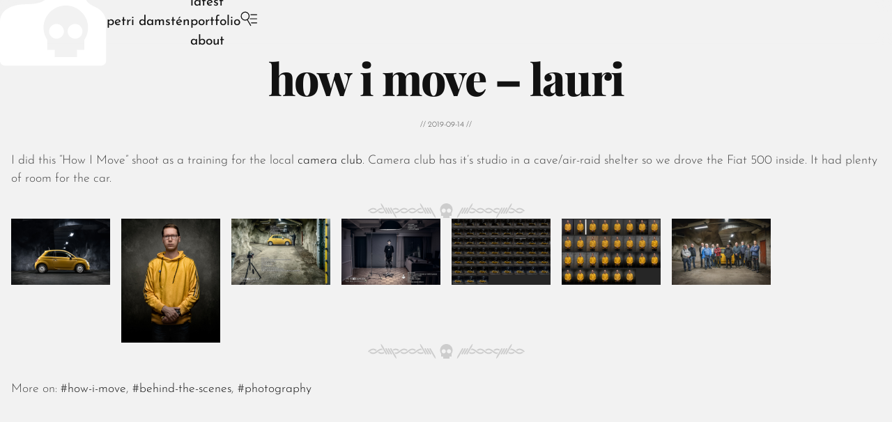

--- FILE ---
content_type: text/html; charset=UTF-8
request_url: https://petridamsten.com/how-i-move-lauri/
body_size: 10607
content:
<!DOCTYPE html>
<!--[if IE 7]>
<html class="ie ie7" lang="en-US">
<![endif]-->
<!--[if IE 8]>
<html class="ie ie8" lang="en-US">
<![endif]-->
<!--[if !(IE 7) | !(IE 8) ]><!-->
<html lang="en-US">
<!--<![endif]-->
<head>
  <title>How I Move &#8211; Lauri | Petri Damstén</title>
  <meta charset="UTF-8">
  <meta name="resource-type" content="document" />
  <meta http-equiv="content-type" content="content=text/html; charset=UTF-8" />
  <meta http-equiv="content-language" content="en-US" />
  <meta name="author" content="Petri Damst&eacute;n" />
  <meta name="contact" content="petri.damsten@gmail.com" />
  <link rel="copyright" href="https://creativecommons.org/licenses/by-nc-sa/4.0/" />
  <meta name="description" content="Anything but Mundane" />
  <meta name="keywords" content="Behind the Scenes, Photography, how-i-move" />

  <meta name="viewport" content="width=device-width">
  <link rel="shortcut icon" type="image/x-icon" href="/favicon.ico" />
  <link rel="apple-touch-icon-precomposed" type="image/png" href="/wp-content/themes/torturedtiles/images/favicon-big.png?v=kOQ97Y" >
  <link rel="profile" href="https://gmpg.org/xfn/11">
  <link rel="pingback" href="https://petridamsten.com/xmlrpc.php">
  <!--[if lt IE 9]>
  <script src="/wp-content/themes/torturedtiles/js/html5.js"></script>
  <![endif]-->
  <meta name='robots' content='max-image-preview:large' />
<!-- Jetpack Site Verification Tags -->
<meta name="google-site-verification" content="wDLWPyb57grEUOpzw0DnQEnfn7coxCuUWsyxgpWbl4c" />
<meta name="msvalidate.01" content="41B01A210308F9FD4C7EBFC1F7001D6C" />
<meta name="p:domain_verify" content="7b38d442d05d772c78ac138c7d5ecc9e" />
<meta name="yandex-verification" content="2e6f0120813622e7" />
<link rel='dns-prefetch' href='//stats.wp.com' />
<link rel="alternate" type="application/rss+xml" title="Petri Damstén &raquo; Feed" href="https://petridamsten.com/feed/" />
<link rel="alternate" title="oEmbed (JSON)" type="application/json+oembed" href="https://petridamsten.com/wp-json/oembed/1.0/embed?url=https%3A%2F%2Fpetridamsten.com%2Fhow-i-move-lauri%2F" />
<link rel="alternate" title="oEmbed (XML)" type="text/xml+oembed" href="https://petridamsten.com/wp-json/oembed/1.0/embed?url=https%3A%2F%2Fpetridamsten.com%2Fhow-i-move-lauri%2F&#038;format=xml" />
<style id='wp-img-auto-sizes-contain-inline-css' type='text/css'>
img:is([sizes=auto i],[sizes^="auto," i]){contain-intrinsic-size:3000px 1500px}
/*# sourceURL=wp-img-auto-sizes-contain-inline-css */
</style>
<style id='wp-emoji-styles-inline-css' type='text/css'>

	img.wp-smiley, img.emoji {
		display: inline !important;
		border: none !important;
		box-shadow: none !important;
		height: 1em !important;
		width: 1em !important;
		margin: 0 0.07em !important;
		vertical-align: -0.1em !important;
		background: none !important;
		padding: 0 !important;
	}
/*# sourceURL=wp-emoji-styles-inline-css */
</style>
<style id='wp-block-library-inline-css' type='text/css'>
:root{--wp-block-synced-color:#7a00df;--wp-block-synced-color--rgb:122,0,223;--wp-bound-block-color:var(--wp-block-synced-color);--wp-editor-canvas-background:#ddd;--wp-admin-theme-color:#007cba;--wp-admin-theme-color--rgb:0,124,186;--wp-admin-theme-color-darker-10:#006ba1;--wp-admin-theme-color-darker-10--rgb:0,107,160.5;--wp-admin-theme-color-darker-20:#005a87;--wp-admin-theme-color-darker-20--rgb:0,90,135;--wp-admin-border-width-focus:2px}@media (min-resolution:192dpi){:root{--wp-admin-border-width-focus:1.5px}}.wp-element-button{cursor:pointer}:root .has-very-light-gray-background-color{background-color:#eee}:root .has-very-dark-gray-background-color{background-color:#313131}:root .has-very-light-gray-color{color:#eee}:root .has-very-dark-gray-color{color:#313131}:root .has-vivid-green-cyan-to-vivid-cyan-blue-gradient-background{background:linear-gradient(135deg,#00d084,#0693e3)}:root .has-purple-crush-gradient-background{background:linear-gradient(135deg,#34e2e4,#4721fb 50%,#ab1dfe)}:root .has-hazy-dawn-gradient-background{background:linear-gradient(135deg,#faaca8,#dad0ec)}:root .has-subdued-olive-gradient-background{background:linear-gradient(135deg,#fafae1,#67a671)}:root .has-atomic-cream-gradient-background{background:linear-gradient(135deg,#fdd79a,#004a59)}:root .has-nightshade-gradient-background{background:linear-gradient(135deg,#330968,#31cdcf)}:root .has-midnight-gradient-background{background:linear-gradient(135deg,#020381,#2874fc)}:root{--wp--preset--font-size--normal:16px;--wp--preset--font-size--huge:42px}.has-regular-font-size{font-size:1em}.has-larger-font-size{font-size:2.625em}.has-normal-font-size{font-size:var(--wp--preset--font-size--normal)}.has-huge-font-size{font-size:var(--wp--preset--font-size--huge)}.has-text-align-center{text-align:center}.has-text-align-left{text-align:left}.has-text-align-right{text-align:right}.has-fit-text{white-space:nowrap!important}#end-resizable-editor-section{display:none}.aligncenter{clear:both}.items-justified-left{justify-content:flex-start}.items-justified-center{justify-content:center}.items-justified-right{justify-content:flex-end}.items-justified-space-between{justify-content:space-between}.screen-reader-text{border:0;clip-path:inset(50%);height:1px;margin:-1px;overflow:hidden;padding:0;position:absolute;width:1px;word-wrap:normal!important}.screen-reader-text:focus{background-color:#ddd;clip-path:none;color:#444;display:block;font-size:1em;height:auto;left:5px;line-height:normal;padding:15px 23px 14px;text-decoration:none;top:5px;width:auto;z-index:100000}html :where(.has-border-color){border-style:solid}html :where([style*=border-top-color]){border-top-style:solid}html :where([style*=border-right-color]){border-right-style:solid}html :where([style*=border-bottom-color]){border-bottom-style:solid}html :where([style*=border-left-color]){border-left-style:solid}html :where([style*=border-width]){border-style:solid}html :where([style*=border-top-width]){border-top-style:solid}html :where([style*=border-right-width]){border-right-style:solid}html :where([style*=border-bottom-width]){border-bottom-style:solid}html :where([style*=border-left-width]){border-left-style:solid}html :where(img[class*=wp-image-]){height:auto;max-width:100%}:where(figure){margin:0 0 1em}html :where(.is-position-sticky){--wp-admin--admin-bar--position-offset:var(--wp-admin--admin-bar--height,0px)}@media screen and (max-width:600px){html :where(.is-position-sticky){--wp-admin--admin-bar--position-offset:0px}}

/*# sourceURL=wp-block-library-inline-css */
</style><style id='global-styles-inline-css' type='text/css'>
:root{--wp--preset--aspect-ratio--square: 1;--wp--preset--aspect-ratio--4-3: 4/3;--wp--preset--aspect-ratio--3-4: 3/4;--wp--preset--aspect-ratio--3-2: 3/2;--wp--preset--aspect-ratio--2-3: 2/3;--wp--preset--aspect-ratio--16-9: 16/9;--wp--preset--aspect-ratio--9-16: 9/16;--wp--preset--color--black: #000000;--wp--preset--color--cyan-bluish-gray: #abb8c3;--wp--preset--color--white: #ffffff;--wp--preset--color--pale-pink: #f78da7;--wp--preset--color--vivid-red: #cf2e2e;--wp--preset--color--luminous-vivid-orange: #ff6900;--wp--preset--color--luminous-vivid-amber: #fcb900;--wp--preset--color--light-green-cyan: #7bdcb5;--wp--preset--color--vivid-green-cyan: #00d084;--wp--preset--color--pale-cyan-blue: #8ed1fc;--wp--preset--color--vivid-cyan-blue: #0693e3;--wp--preset--color--vivid-purple: #9b51e0;--wp--preset--gradient--vivid-cyan-blue-to-vivid-purple: linear-gradient(135deg,rgb(6,147,227) 0%,rgb(155,81,224) 100%);--wp--preset--gradient--light-green-cyan-to-vivid-green-cyan: linear-gradient(135deg,rgb(122,220,180) 0%,rgb(0,208,130) 100%);--wp--preset--gradient--luminous-vivid-amber-to-luminous-vivid-orange: linear-gradient(135deg,rgb(252,185,0) 0%,rgb(255,105,0) 100%);--wp--preset--gradient--luminous-vivid-orange-to-vivid-red: linear-gradient(135deg,rgb(255,105,0) 0%,rgb(207,46,46) 100%);--wp--preset--gradient--very-light-gray-to-cyan-bluish-gray: linear-gradient(135deg,rgb(238,238,238) 0%,rgb(169,184,195) 100%);--wp--preset--gradient--cool-to-warm-spectrum: linear-gradient(135deg,rgb(74,234,220) 0%,rgb(151,120,209) 20%,rgb(207,42,186) 40%,rgb(238,44,130) 60%,rgb(251,105,98) 80%,rgb(254,248,76) 100%);--wp--preset--gradient--blush-light-purple: linear-gradient(135deg,rgb(255,206,236) 0%,rgb(152,150,240) 100%);--wp--preset--gradient--blush-bordeaux: linear-gradient(135deg,rgb(254,205,165) 0%,rgb(254,45,45) 50%,rgb(107,0,62) 100%);--wp--preset--gradient--luminous-dusk: linear-gradient(135deg,rgb(255,203,112) 0%,rgb(199,81,192) 50%,rgb(65,88,208) 100%);--wp--preset--gradient--pale-ocean: linear-gradient(135deg,rgb(255,245,203) 0%,rgb(182,227,212) 50%,rgb(51,167,181) 100%);--wp--preset--gradient--electric-grass: linear-gradient(135deg,rgb(202,248,128) 0%,rgb(113,206,126) 100%);--wp--preset--gradient--midnight: linear-gradient(135deg,rgb(2,3,129) 0%,rgb(40,116,252) 100%);--wp--preset--font-size--small: 13px;--wp--preset--font-size--medium: 20px;--wp--preset--font-size--large: 36px;--wp--preset--font-size--x-large: 42px;--wp--preset--spacing--20: 0.44rem;--wp--preset--spacing--30: 0.67rem;--wp--preset--spacing--40: 1rem;--wp--preset--spacing--50: 1.5rem;--wp--preset--spacing--60: 2.25rem;--wp--preset--spacing--70: 3.38rem;--wp--preset--spacing--80: 5.06rem;--wp--preset--shadow--natural: 6px 6px 9px rgba(0, 0, 0, 0.2);--wp--preset--shadow--deep: 12px 12px 50px rgba(0, 0, 0, 0.4);--wp--preset--shadow--sharp: 6px 6px 0px rgba(0, 0, 0, 0.2);--wp--preset--shadow--outlined: 6px 6px 0px -3px rgb(255, 255, 255), 6px 6px rgb(0, 0, 0);--wp--preset--shadow--crisp: 6px 6px 0px rgb(0, 0, 0);}:where(.is-layout-flex){gap: 0.5em;}:where(.is-layout-grid){gap: 0.5em;}body .is-layout-flex{display: flex;}.is-layout-flex{flex-wrap: wrap;align-items: center;}.is-layout-flex > :is(*, div){margin: 0;}body .is-layout-grid{display: grid;}.is-layout-grid > :is(*, div){margin: 0;}:where(.wp-block-columns.is-layout-flex){gap: 2em;}:where(.wp-block-columns.is-layout-grid){gap: 2em;}:where(.wp-block-post-template.is-layout-flex){gap: 1.25em;}:where(.wp-block-post-template.is-layout-grid){gap: 1.25em;}.has-black-color{color: var(--wp--preset--color--black) !important;}.has-cyan-bluish-gray-color{color: var(--wp--preset--color--cyan-bluish-gray) !important;}.has-white-color{color: var(--wp--preset--color--white) !important;}.has-pale-pink-color{color: var(--wp--preset--color--pale-pink) !important;}.has-vivid-red-color{color: var(--wp--preset--color--vivid-red) !important;}.has-luminous-vivid-orange-color{color: var(--wp--preset--color--luminous-vivid-orange) !important;}.has-luminous-vivid-amber-color{color: var(--wp--preset--color--luminous-vivid-amber) !important;}.has-light-green-cyan-color{color: var(--wp--preset--color--light-green-cyan) !important;}.has-vivid-green-cyan-color{color: var(--wp--preset--color--vivid-green-cyan) !important;}.has-pale-cyan-blue-color{color: var(--wp--preset--color--pale-cyan-blue) !important;}.has-vivid-cyan-blue-color{color: var(--wp--preset--color--vivid-cyan-blue) !important;}.has-vivid-purple-color{color: var(--wp--preset--color--vivid-purple) !important;}.has-black-background-color{background-color: var(--wp--preset--color--black) !important;}.has-cyan-bluish-gray-background-color{background-color: var(--wp--preset--color--cyan-bluish-gray) !important;}.has-white-background-color{background-color: var(--wp--preset--color--white) !important;}.has-pale-pink-background-color{background-color: var(--wp--preset--color--pale-pink) !important;}.has-vivid-red-background-color{background-color: var(--wp--preset--color--vivid-red) !important;}.has-luminous-vivid-orange-background-color{background-color: var(--wp--preset--color--luminous-vivid-orange) !important;}.has-luminous-vivid-amber-background-color{background-color: var(--wp--preset--color--luminous-vivid-amber) !important;}.has-light-green-cyan-background-color{background-color: var(--wp--preset--color--light-green-cyan) !important;}.has-vivid-green-cyan-background-color{background-color: var(--wp--preset--color--vivid-green-cyan) !important;}.has-pale-cyan-blue-background-color{background-color: var(--wp--preset--color--pale-cyan-blue) !important;}.has-vivid-cyan-blue-background-color{background-color: var(--wp--preset--color--vivid-cyan-blue) !important;}.has-vivid-purple-background-color{background-color: var(--wp--preset--color--vivid-purple) !important;}.has-black-border-color{border-color: var(--wp--preset--color--black) !important;}.has-cyan-bluish-gray-border-color{border-color: var(--wp--preset--color--cyan-bluish-gray) !important;}.has-white-border-color{border-color: var(--wp--preset--color--white) !important;}.has-pale-pink-border-color{border-color: var(--wp--preset--color--pale-pink) !important;}.has-vivid-red-border-color{border-color: var(--wp--preset--color--vivid-red) !important;}.has-luminous-vivid-orange-border-color{border-color: var(--wp--preset--color--luminous-vivid-orange) !important;}.has-luminous-vivid-amber-border-color{border-color: var(--wp--preset--color--luminous-vivid-amber) !important;}.has-light-green-cyan-border-color{border-color: var(--wp--preset--color--light-green-cyan) !important;}.has-vivid-green-cyan-border-color{border-color: var(--wp--preset--color--vivid-green-cyan) !important;}.has-pale-cyan-blue-border-color{border-color: var(--wp--preset--color--pale-cyan-blue) !important;}.has-vivid-cyan-blue-border-color{border-color: var(--wp--preset--color--vivid-cyan-blue) !important;}.has-vivid-purple-border-color{border-color: var(--wp--preset--color--vivid-purple) !important;}.has-vivid-cyan-blue-to-vivid-purple-gradient-background{background: var(--wp--preset--gradient--vivid-cyan-blue-to-vivid-purple) !important;}.has-light-green-cyan-to-vivid-green-cyan-gradient-background{background: var(--wp--preset--gradient--light-green-cyan-to-vivid-green-cyan) !important;}.has-luminous-vivid-amber-to-luminous-vivid-orange-gradient-background{background: var(--wp--preset--gradient--luminous-vivid-amber-to-luminous-vivid-orange) !important;}.has-luminous-vivid-orange-to-vivid-red-gradient-background{background: var(--wp--preset--gradient--luminous-vivid-orange-to-vivid-red) !important;}.has-very-light-gray-to-cyan-bluish-gray-gradient-background{background: var(--wp--preset--gradient--very-light-gray-to-cyan-bluish-gray) !important;}.has-cool-to-warm-spectrum-gradient-background{background: var(--wp--preset--gradient--cool-to-warm-spectrum) !important;}.has-blush-light-purple-gradient-background{background: var(--wp--preset--gradient--blush-light-purple) !important;}.has-blush-bordeaux-gradient-background{background: var(--wp--preset--gradient--blush-bordeaux) !important;}.has-luminous-dusk-gradient-background{background: var(--wp--preset--gradient--luminous-dusk) !important;}.has-pale-ocean-gradient-background{background: var(--wp--preset--gradient--pale-ocean) !important;}.has-electric-grass-gradient-background{background: var(--wp--preset--gradient--electric-grass) !important;}.has-midnight-gradient-background{background: var(--wp--preset--gradient--midnight) !important;}.has-small-font-size{font-size: var(--wp--preset--font-size--small) !important;}.has-medium-font-size{font-size: var(--wp--preset--font-size--medium) !important;}.has-large-font-size{font-size: var(--wp--preset--font-size--large) !important;}.has-x-large-font-size{font-size: var(--wp--preset--font-size--x-large) !important;}
/*# sourceURL=global-styles-inline-css */
</style>

<style id='classic-theme-styles-inline-css' type='text/css'>
/*! This file is auto-generated */
.wp-block-button__link{color:#fff;background-color:#32373c;border-radius:9999px;box-shadow:none;text-decoration:none;padding:calc(.667em + 2px) calc(1.333em + 2px);font-size:1.125em}.wp-block-file__button{background:#32373c;color:#fff;text-decoration:none}
/*# sourceURL=/wp-includes/css/classic-themes.min.css */
</style>
<link rel='stylesheet' id='open-layers-css' href='https://petridamsten.com/wp-content/plugins/fullscreen-galleria/ol.css?ver=6.5.0' type='text/css' media='all' />
<link rel='stylesheet' id='galleria-fs-clr-css' href='https://petridamsten.com/wp-content/plugins/fullscreen-galleria/galleria-fs-b.css?ver=1.6.12-D4Qv0Y' type='text/css' media='all' />
<link rel='stylesheet' id='galleria-fs-css' href='https://petridamsten.com/wp-content/plugins/fullscreen-galleria/galleria-fs.css?ver=1.6.12-jseLPY' type='text/css' media='all' />
<link rel='stylesheet' id='twenty20-css' href='https://petridamsten.com/wp-content/plugins/twenty20/assets/css/twenty20.css?ver=2.0.4' type='text/css' media='all' />
<link rel='stylesheet' id='torturedtiles-css' href='https://petridamsten.com/wp-content/themes/torturedtiles/style.css?ver=1.2-ebcCEY' type='text/css' media='all' />
<link rel='stylesheet' id='torturedtiles-child-css' href='https://petridamsten.com/wp-content/themes/torturedtiles-child/style.css?ver=1.2-GOQ97Y' type='text/css' media='all' />
<script type="text/javascript" src="https://petridamsten.com/wp-includes/js/jquery/jquery.min.js?ver=3.7.1" id="jquery-core-js"></script>
<script type="text/javascript" src="https://petridamsten.com/wp-includes/js/jquery/jquery-migrate.min.js?ver=3.4.1" id="jquery-migrate-js"></script>
<script type="text/javascript" src="https://petridamsten.com/wp-content/themes/torturedtiles/js/imagesloaded.pkgd.min.js?ver=5.0.0" id="masonry-loaded-js"></script>
<script type="text/javascript" src="https://petridamsten.com/wp-content/themes/torturedtiles/js/masonry.pkgd.min.js?ver=4.2.2" id="masonry4-js"></script>
<script type="text/javascript" src="https://petridamsten.com/wp-content/themes/torturedtiles/js/torturedtiles.js?ver=1.2-D2cCEY" id="torturedtiles-js"></script>
<link rel="https://api.w.org/" href="https://petridamsten.com/wp-json/" /><link rel="alternate" title="JSON" type="application/json" href="https://petridamsten.com/wp-json/wp/v2/posts/5544" /><link rel="EditURI" type="application/rsd+xml" title="RSD" href="https://petridamsten.com/xmlrpc.php?rsd" />
<meta name="generator" content="WordPress 6.9" />
<link rel="canonical" href="https://petridamsten.com/how-i-move-lauri/" />
<link rel='shortlink' href='https://petridamsten.com/?p=5544' />
<script>fsg_json = {}; fsg_photobox = {}; fsg_photolist = {};</script>	<style>img#wpstats{display:none}</style>
		
<!-- Jetpack Open Graph Tags -->
<meta property="og:type" content="article" />
<meta property="og:title" content="Petri Damst&eacute;n | How I Move &#8211; Lauri" />
<meta property="og:url" content="https://petridamsten.com/how-i-move-lauri/" />
<meta property="og:description" content="I did this &#8220;How I Move&#8221; shoot as a training for the local camera club. Camera club has it&#8217;s studio in a cave/air-raid shelter so we drove the Fiat 500 inside. It had plenty of room for the car." />
<meta property="article:published_time" content="2019-09-14T05:42:24+00:00" />
<meta property="article:modified_time" content="2019-12-04T07:42:43+00:00" />
<meta property="og:site_name" content="Petri Damstén" />
<meta property="og:locale" content="en_US" />
<meta property="og:image" content="https://petridamsten.com/media/how_i_move_lauri-transportation.jpg" />
<meta property="og:image:secure_url" content="https://i0.wp.com/petridamsten.com/media/how_i_move_lauri-transportation.jpg?ssl=1" />
<meta property="og:image" content="https://petridamsten.com/media/how_i_move_lauri-portrait.jpg" />
<meta property="og:image:secure_url" content="https://i0.wp.com/petridamsten.com/media/how_i_move_lauri-portrait.jpg?ssl=1" />
<meta property="og:image" content="https://petridamsten.com/media/how_i_move_lauri-transportation-setup.jpg" />
<meta property="og:image:secure_url" content="https://i0.wp.com/petridamsten.com/media/how_i_move_lauri-transportation-setup.jpg?ssl=1" />
<meta property="og:image" content="https://petridamsten.com/media/how_i_move_lauri-portrait-setup.jpg" />
<meta property="og:image:secure_url" content="https://i0.wp.com/petridamsten.com/media/how_i_move_lauri-portrait-setup.jpg?ssl=1" />
<meta property="og:image" content="https://petridamsten.com/media/how_i_move_lauri-transportation-layers.jpg" />
<meta property="og:image:secure_url" content="https://i0.wp.com/petridamsten.com/media/how_i_move_lauri-transportation-layers.jpg?ssl=1" />
<meta property="og:image" content="https://petridamsten.com/media/how_i_move_lauri-portrait-layers.jpg" />
<meta property="og:image:secure_url" content="https://i0.wp.com/petridamsten.com/media/how_i_move_lauri-portrait-layers.jpg?ssl=1" />
<meta property="og:image" content="https://petridamsten.com/media/20190908-135821-01755.jpg" />
<meta property="og:image:secure_url" content="https://i0.wp.com/petridamsten.com/media/20190908-135821-01755.jpg?ssl=1" />
<meta property="og:image:width" content="1536" />
<meta property="og:image:height" content="1024" />
<meta property="og:image:alt" content="How I Move: Lauri &#8211; Transportation" />
<meta property="og:image:type" content="image/jpeg" />
<meta property="article:author" content="Petri Damst&eacute;n" />
<meta property="fb:app_id" content="459888484028523" />
<meta property="fb:pages" content="649579682124351" />
<meta name="twitter:text:title" content="How I Move &#8211; Lauri" />
<meta name="twitter:image" content="https://petridamsten.com/media/how_i_move_lauri-transportation.jpg?w=640" />
<meta name="twitter:card" content="summary_large_image" />

<!-- End Jetpack Open Graph Tags -->
  <style>
    @keyframes reveal-at-end {
    0%, 95% { opacity: 0; }
    100% { opacity: 1; }
  }
  ::view-transition-group(post-title-5544) {
    animation-duration: 1s;
    animation-timing-function: cubic-bezier(0.78,0.00,0.21,0.99);
  }

  ::view-transition-group(post-img-5544) {
    animation-duration: 1s;
    animation-timing-function: cubic-bezier(0.78,0.00,0.21,0.99);
    overflow: clip;
  }

  ::view-transition-old(post-img-5544){
    animation: none;
    object-position: center 45%;
    object-fit: cover;
    height: 100%;
    width: 100%;
  }

  ::view-transition-new(post-img-5544) {
    animation: reveal-at-end 1s steps(1) forwards;
    object-position: center 45%;
    object-fit: cover;
    height: 100%;
    width: 100%;
  }
    </style>
</head>

<body class="wp-singular post-template-default single single-post postid-5544 single-format-standard wp-theme-torturedtiles wp-child-theme-torturedtiles-child">
  <header>
    <div class="topbar-logo"><a href="/">
      <img id="logo" src="/wp-content/themes/torturedtiles/images/logo-small.svg?v=nQRRpY"/></a>
    </div>
    <div class="topbar-name"><a href="/">Petri Damstén</a></div>
    <div class="topbar-spacer"></div>
    <nav>
    <div><a href="/">Latest</a></div><div><a href="/portfolio/">Portfolio</a></div><div><a href="/about/">About</a></div>    </nav>
    <div class="topbar-spacer"></div>
    <div class="topbar-search">
      <div><span title="Search &amp; Archives" class="icon18searchmenu" id="searchbtn" role="popupbtn" data="searchbox"></span></div>
    </div>
  </header>
    <div class="popupbox hidden" id="searchbox">
    <div class="popupbox-fixed">
      <form id="searchform" action="https://petridamsten.com/" method="get"><label style="display:none;" for="s">Search:</label><input id="searchedit" class="field" type="text" placeholder="Search" name="s"><input id="searchsubmit" style="display:none;" type="submit" value="Search" name="submit"></form>    </div>
      <div class="contact-links">
  <a href="mailto:petri.damsten@gmail.com">
  <span title="Email" class="icon18email" id="emailbtn"></span>
  </a>
  <a target="_blank" href="https://facebook.com/pdamsten/">
  <span title="Facebook" class="icon18fb" id="fbbtn"></span>
  </a>
  <a target="_blank" href="https://twitter.com/pdamsten/">
  <span title="Twitter" class="icon18twitter" id="twbtn"></span>
  </a>
  <a target="_blank" href="https://instagram.com/pdamsten/">
  <span title="Instagram" class="icon18instagram" id="instabtn"></span>
  </a>
  <a target="_blank" href="https://youtube.com/pdamsten/">
  <span title="Youtube" class="icon18youtube" id="ytbtn"></span>
  </a>
  <a target="_blank" href="https://behance.net/pdamsten/">
  <span title="Behance" class="icon18behance" id="bebtn"></span>
  </a>
  </div>
      <div class="popupbox-fill">
    <ul>
      	<li><a href='https://petridamsten.com/2026/01/'>January 2026</a></li>
	<li><a href='https://petridamsten.com/2025/12/'>December 2025</a></li>
	<li><a href='https://petridamsten.com/2025/11/'>November 2025</a></li>
	<li><a href='https://petridamsten.com/2025/10/'>October 2025</a></li>
	<li><a href='https://petridamsten.com/2025/09/'>September 2025</a></li>
	<li><a href='https://petridamsten.com/2025/08/'>August 2025</a></li>
	<li><a href='https://petridamsten.com/2025/07/'>July 2025</a></li>
	<li><a href='https://petridamsten.com/2025/06/'>June 2025</a></li>
	<li><a href='https://petridamsten.com/2025/05/'>May 2025</a></li>
	<li><a href='https://petridamsten.com/2025/04/'>April 2025</a></li>
	<li><a href='https://petridamsten.com/2025/03/'>March 2025</a></li>
	<li><a href='https://petridamsten.com/2025/02/'>February 2025</a></li>
	<li><a href='https://petridamsten.com/2025/01/'>January 2025</a></li>
	<li><a href='https://petridamsten.com/2024/12/'>December 2024</a></li>
	<li><a href='https://petridamsten.com/2024/11/'>November 2024</a></li>
	<li><a href='https://petridamsten.com/2024/10/'>October 2024</a></li>
	<li><a href='https://petridamsten.com/2024/09/'>September 2024</a></li>
	<li><a href='https://petridamsten.com/2024/08/'>August 2024</a></li>
	<li><a href='https://petridamsten.com/2024/07/'>July 2024</a></li>
	<li><a href='https://petridamsten.com/2024/06/'>June 2024</a></li>
	<li><a href='https://petridamsten.com/2024/05/'>May 2024</a></li>
	<li><a href='https://petridamsten.com/2024/04/'>April 2024</a></li>
	<li><a href='https://petridamsten.com/2024/03/'>March 2024</a></li>
	<li><a href='https://petridamsten.com/2024/02/'>February 2024</a></li>
	<li><a href='https://petridamsten.com/2024/01/'>January 2024</a></li>
	<li><a href='https://petridamsten.com/2023/12/'>December 2023</a></li>
	<li><a href='https://petridamsten.com/2023/11/'>November 2023</a></li>
	<li><a href='https://petridamsten.com/2023/10/'>October 2023</a></li>
	<li><a href='https://petridamsten.com/2023/09/'>September 2023</a></li>
	<li><a href='https://petridamsten.com/2023/08/'>August 2023</a></li>
	<li><a href='https://petridamsten.com/2023/07/'>July 2023</a></li>
	<li><a href='https://petridamsten.com/2023/06/'>June 2023</a></li>
	<li><a href='https://petridamsten.com/2023/05/'>May 2023</a></li>
	<li><a href='https://petridamsten.com/2023/04/'>April 2023</a></li>
	<li><a href='https://petridamsten.com/2023/03/'>March 2023</a></li>
	<li><a href='https://petridamsten.com/2023/02/'>February 2023</a></li>
	<li><a href='https://petridamsten.com/2023/01/'>January 2023</a></li>
	<li><a href='https://petridamsten.com/2022/12/'>December 2022</a></li>
	<li><a href='https://petridamsten.com/2022/11/'>November 2022</a></li>
	<li><a href='https://petridamsten.com/2022/10/'>October 2022</a></li>
	<li><a href='https://petridamsten.com/2022/09/'>September 2022</a></li>
	<li><a href='https://petridamsten.com/2022/08/'>August 2022</a></li>
	<li><a href='https://petridamsten.com/2022/07/'>July 2022</a></li>
	<li><a href='https://petridamsten.com/2022/06/'>June 2022</a></li>
	<li><a href='https://petridamsten.com/2022/05/'>May 2022</a></li>
	<li><a href='https://petridamsten.com/2022/04/'>April 2022</a></li>
	<li><a href='https://petridamsten.com/2022/03/'>March 2022</a></li>
	<li><a href='https://petridamsten.com/2022/01/'>January 2022</a></li>
	<li><a href='https://petridamsten.com/2021/12/'>December 2021</a></li>
	<li><a href='https://petridamsten.com/2021/11/'>November 2021</a></li>
	<li><a href='https://petridamsten.com/2021/10/'>October 2021</a></li>
	<li><a href='https://petridamsten.com/2021/09/'>September 2021</a></li>
	<li><a href='https://petridamsten.com/2021/08/'>August 2021</a></li>
	<li><a href='https://petridamsten.com/2021/07/'>July 2021</a></li>
	<li><a href='https://petridamsten.com/2021/06/'>June 2021</a></li>
	<li><a href='https://petridamsten.com/2021/05/'>May 2021</a></li>
	<li><a href='https://petridamsten.com/2021/04/'>April 2021</a></li>
	<li><a href='https://petridamsten.com/2021/03/'>March 2021</a></li>
	<li><a href='https://petridamsten.com/2021/02/'>February 2021</a></li>
	<li><a href='https://petridamsten.com/2021/01/'>January 2021</a></li>
	<li><a href='https://petridamsten.com/2020/12/'>December 2020</a></li>
	<li><a href='https://petridamsten.com/2020/11/'>November 2020</a></li>
	<li><a href='https://petridamsten.com/2020/10/'>October 2020</a></li>
	<li><a href='https://petridamsten.com/2020/09/'>September 2020</a></li>
	<li><a href='https://petridamsten.com/2020/08/'>August 2020</a></li>
	<li><a href='https://petridamsten.com/2020/07/'>July 2020</a></li>
	<li><a href='https://petridamsten.com/2020/06/'>June 2020</a></li>
	<li><a href='https://petridamsten.com/2020/05/'>May 2020</a></li>
	<li><a href='https://petridamsten.com/2020/04/'>April 2020</a></li>
	<li><a href='https://petridamsten.com/2020/03/'>March 2020</a></li>
	<li><a href='https://petridamsten.com/2020/02/'>February 2020</a></li>
	<li><a href='https://petridamsten.com/2020/01/'>January 2020</a></li>
	<li><a href='https://petridamsten.com/2019/12/'>December 2019</a></li>
	<li><a href='https://petridamsten.com/2019/11/'>November 2019</a></li>
	<li><a href='https://petridamsten.com/2019/10/'>October 2019</a></li>
	<li><a href='https://petridamsten.com/2019/09/'>September 2019</a></li>
	<li><a href='https://petridamsten.com/2019/08/'>August 2019</a></li>
	<li><a href='https://petridamsten.com/2019/07/'>July 2019</a></li>
	<li><a href='https://petridamsten.com/2019/06/'>June 2019</a></li>
	<li><a href='https://petridamsten.com/2019/05/'>May 2019</a></li>
	<li><a href='https://petridamsten.com/2019/04/'>April 2019</a></li>
	<li><a href='https://petridamsten.com/2019/03/'>March 2019</a></li>
	<li><a href='https://petridamsten.com/2019/02/'>February 2019</a></li>
	<li><a href='https://petridamsten.com/2019/01/'>January 2019</a></li>
	<li><a href='https://petridamsten.com/2018/12/'>December 2018</a></li>
	<li><a href='https://petridamsten.com/2018/11/'>November 2018</a></li>
	<li><a href='https://petridamsten.com/2018/10/'>October 2018</a></li>
	<li><a href='https://petridamsten.com/2018/09/'>September 2018</a></li>
	<li><a href='https://petridamsten.com/2018/08/'>August 2018</a></li>
	<li><a href='https://petridamsten.com/2018/07/'>July 2018</a></li>
	<li><a href='https://petridamsten.com/2018/06/'>June 2018</a></li>
	<li><a href='https://petridamsten.com/2018/05/'>May 2018</a></li>
	<li><a href='https://petridamsten.com/2018/04/'>April 2018</a></li>
	<li><a href='https://petridamsten.com/2018/03/'>March 2018</a></li>
	<li><a href='https://petridamsten.com/2018/02/'>February 2018</a></li>
	<li><a href='https://petridamsten.com/2018/01/'>January 2018</a></li>
	<li><a href='https://petridamsten.com/2017/12/'>December 2017</a></li>
	<li><a href='https://petridamsten.com/2017/11/'>November 2017</a></li>
	<li><a href='https://petridamsten.com/2017/10/'>October 2017</a></li>
	<li><a href='https://petridamsten.com/2017/09/'>September 2017</a></li>
	<li><a href='https://petridamsten.com/2017/08/'>August 2017</a></li>
	<li><a href='https://petridamsten.com/2017/07/'>July 2017</a></li>
	<li><a href='https://petridamsten.com/2017/06/'>June 2017</a></li>
	<li><a href='https://petridamsten.com/2017/05/'>May 2017</a></li>
	<li><a href='https://petridamsten.com/2017/04/'>April 2017</a></li>
	<li><a href='https://petridamsten.com/2017/03/'>March 2017</a></li>
	<li><a href='https://petridamsten.com/2017/02/'>February 2017</a></li>
	<li><a href='https://petridamsten.com/2017/01/'>January 2017</a></li>
	<li><a href='https://petridamsten.com/2016/12/'>December 2016</a></li>
	<li><a href='https://petridamsten.com/2016/11/'>November 2016</a></li>
	<li><a href='https://petridamsten.com/2016/10/'>October 2016</a></li>
	<li><a href='https://petridamsten.com/2016/09/'>September 2016</a></li>
	<li><a href='https://petridamsten.com/2016/08/'>August 2016</a></li>
	<li><a href='https://petridamsten.com/2016/07/'>July 2016</a></li>
	<li><a href='https://petridamsten.com/2016/06/'>June 2016</a></li>
	<li><a href='https://petridamsten.com/2016/05/'>May 2016</a></li>
	<li><a href='https://petridamsten.com/2016/04/'>April 2016</a></li>
	<li><a href='https://petridamsten.com/2016/03/'>March 2016</a></li>
	<li><a href='https://petridamsten.com/2016/02/'>February 2016</a></li>
	<li><a href='https://petridamsten.com/2016/01/'>January 2016</a></li>
	<li><a href='https://petridamsten.com/2015/12/'>December 2015</a></li>
	<li><a href='https://petridamsten.com/2015/11/'>November 2015</a></li>
	<li><a href='https://petridamsten.com/2015/10/'>October 2015</a></li>
	<li><a href='https://petridamsten.com/2015/09/'>September 2015</a></li>
	<li><a href='https://petridamsten.com/2015/08/'>August 2015</a></li>
	<li><a href='https://petridamsten.com/2015/07/'>July 2015</a></li>
	<li><a href='https://petridamsten.com/2015/06/'>June 2015</a></li>
	<li><a href='https://petridamsten.com/2015/05/'>May 2015</a></li>
	<li><a href='https://petridamsten.com/2015/04/'>April 2015</a></li>
	<li><a href='https://petridamsten.com/2015/03/'>March 2015</a></li>
	<li><a href='https://petridamsten.com/2015/02/'>February 2015</a></li>
	<li><a href='https://petridamsten.com/2015/01/'>January 2015</a></li>
	<li><a href='https://petridamsten.com/2014/12/'>December 2014</a></li>
	<li><a href='https://petridamsten.com/2014/11/'>November 2014</a></li>
	<li><a href='https://petridamsten.com/2014/10/'>October 2014</a></li>
	<li><a href='https://petridamsten.com/2014/09/'>September 2014</a></li>
	<li><a href='https://petridamsten.com/2014/08/'>August 2014</a></li>
	<li><a href='https://petridamsten.com/2014/07/'>July 2014</a></li>
	<li><a href='https://petridamsten.com/2014/06/'>June 2014</a></li>
	<li><a href='https://petridamsten.com/2014/05/'>May 2014</a></li>
	<li><a href='https://petridamsten.com/2014/04/'>April 2014</a></li>
	<li><a href='https://petridamsten.com/2014/03/'>March 2014</a></li>
	<li><a href='https://petridamsten.com/2014/02/'>February 2014</a></li>
	<li><a href='https://petridamsten.com/2014/01/'>January 2014</a></li>
	<li><a href='https://petridamsten.com/2013/12/'>December 2013</a></li>
	<li><a href='https://petridamsten.com/2013/11/'>November 2013</a></li>
	<li><a href='https://petridamsten.com/2013/10/'>October 2013</a></li>
	<li><a href='https://petridamsten.com/2013/09/'>September 2013</a></li>
	<li><a href='https://petridamsten.com/2013/08/'>August 2013</a></li>
	<li><a href='https://petridamsten.com/2013/07/'>July 2013</a></li>
	<li><a href='https://petridamsten.com/2013/06/'>June 2013</a></li>
	<li><a href='https://petridamsten.com/2013/05/'>May 2013</a></li>
	<li><a href='https://petridamsten.com/2013/04/'>April 2013</a></li>
	<li><a href='https://petridamsten.com/2013/03/'>March 2013</a></li>
	<li><a href='https://petridamsten.com/2013/02/'>February 2013</a></li>
	<li><a href='https://petridamsten.com/2013/01/'>January 2013</a></li>
	<li><a href='https://petridamsten.com/2012/12/'>December 2012</a></li>
	<li><a href='https://petridamsten.com/2012/11/'>November 2012</a></li>
	<li><a href='https://petridamsten.com/2012/10/'>October 2012</a></li>
	<li><a href='https://petridamsten.com/2012/09/'>September 2012</a></li>
	<li><a href='https://petridamsten.com/2012/08/'>August 2012</a></li>
	<li><a href='https://petridamsten.com/2012/06/'>June 2012</a></li>
	<li><a href='https://petridamsten.com/2012/05/'>May 2012</a></li>
	<li><a href='https://petridamsten.com/2012/04/'>April 2012</a></li>
	<li><a href='https://petridamsten.com/2012/03/'>March 2012</a></li>
	<li><a href='https://petridamsten.com/2012/02/'>February 2012</a></li>
	<li><a href='https://petridamsten.com/2012/01/'>January 2012</a></li>
	<li><a href='https://petridamsten.com/2011/12/'>December 2011</a></li>
	<li><a href='https://petridamsten.com/2011/09/'>September 2011</a></li>
	<li><a href='https://petridamsten.com/2011/06/'>June 2011</a></li>
	<li><a href='https://petridamsten.com/2011/05/'>May 2011</a></li>
	<li><a href='https://petridamsten.com/2011/01/'>January 2011</a></li>
	<li><a href='https://petridamsten.com/2002/07/'>July 2002</a></li>
	<li><a href='https://petridamsten.com/2002/04/'>April 2002</a></li>
	<li><a href='https://petridamsten.com/2000/01/'>January 2000</a></li>
    </ul>
    </div>
  </div>
  <main data-vt-out-name="main-content" class="main-content post singular">
	<section id="content" class="site-content tiles-padding"><div id="main-img"><div class="blur-clip"><img id="main-img-bg" src="https://petridamsten.com/media/how_i_move_lauri-transportation.jpg" style="object-position:center 45%;"></div><a data-postid="fsg_post_5544" data-imgid="5550" href="https://petridamsten.com/media/how_i_move_lauri-transportation.jpg"><img id="main-img-fg" src="https://petridamsten.com/media/how_i_move_lauri-transportation.jpg" data-vt-in-name="post-img-5544" style="object-position:center 45%; max-width: 2304px;"></a></div><article id="post-5544" class="tiles_wide post-5544 post type-post status-publish format-standard hentry category-bts category-photography tag-how-i-move post-how-i-move-lauri"><div class="entry-header"><h1 class="entry-title" data-vt-in-name="post-title-5544">How I Move &#8211; Lauri</h1><div class="post-info"><span class="entry-date"><time class="entry-date" datetime="2019-09-14T07:42:24+02:00">// 2019-09-14 //</time></span></div></div><div class="entry-content"><script>fsg_json['fsg_post_5544'] = [
{id: 5550, image: 'https://petridamsten.com/media/how_i_move_lauri-transportation.jpg', extlink: '', thumb: 'https://petridamsten.com/media/how_i_move_lauri-transportation.jpg', permalink: '<div class="galleria-layeritem"><a title="Permalink" href="https://petridamsten.com/media/how_i_move_lauri-transportation.jpg"><div class="galleria-link-bookmark"></div></a></div>', layer: '<div class="galleria-infolayer"><div class="galleria-layeritem" style="padding-right: 20px;"><h1>How I Move: Lauri - Transportation</h1><p class="galleria-info-description"><p class="galleria-info-extra"><a href=\"0\"><a href=\"-18\"><img style=\"margin-left:-18px; margin-right:-13px;\" title=\"1x.com • 2022\" width=72 height=72 src=\"/stats/awards/1x.svg\"></a><img style=\"margin-left:0px; margin-right:5px;\" title=\"One Eyeland • 2019\" width=83 height=72 src=\"/stats/awards/one_eyeland.png\"></a></p></p><p class=\"galleria-info-camera\">Nikon D850 with Nikon AF-S Zoom-Nikkor 24-70mm f/2.8G ED at 48mm and f/11, 1/2sec, ISO 64</p></div><div class="galleria-layeritem"><a id="fsg_map_btn" title="Open Map" href="#" onclick="open_map(62.90411,27.64703);"><div class="galleria-link-map"></div></a></div><div class="galleria-layeritem"><a title="Permalink" href="https://petridamsten.com/media/how_i_move_lauri-transportation.jpg"><div class="galleria-link-bookmark"></div></a></div><div class="galleria-layeritem" style="padding-right: 20px;"></div>'},
{id: 5549, image: 'https://petridamsten.com/media/how_i_move_lauri-portrait.jpg', extlink: '', thumb: 'https://petridamsten.com/media/how_i_move_lauri-portrait.jpg', permalink: '<div class="galleria-layeritem"><a title="Permalink" href="https://petridamsten.com/media/how_i_move_lauri-portrait.jpg"><div class="galleria-link-bookmark"></div></a></div>', layer: '<div class="galleria-infolayer"><div class="galleria-layeritem" style="padding-right: 20px;"><h1>How I Move: Lauri - Portrait</h1><p class="galleria-info-description">Model: Lauri Koponen<p class="galleria-info-extra"><a href=\"-18\"><img style=\"margin-left:-18px; margin-right:-13px;\" title=\"1x.com • 2022\" width=72 height=72 src=\"/stats/awards/1x.svg\"></a></p></p><p class=\"galleria-info-camera\">Nikon D850 with Nikon AF-S Zoom-Nikkor 24-70mm f/2.8G ED at 70mm and f/13, 1/125sec, ISO 64</p></div><div class="galleria-layeritem"><a title="Permalink" href="https://petridamsten.com/media/how_i_move_lauri-portrait.jpg"><div class="galleria-link-bookmark"></div></a></div><div class="galleria-layeritem" style="padding-right: 20px;"></div>'},
{id: 5547, image: 'https://petridamsten.com/media/how_i_move_lauri-transportation-setup.jpg', extlink: '', thumb: 'https://petridamsten.com/media/how_i_move_lauri-transportation-setup.jpg', permalink: '<div class="galleria-layeritem"><a title="Permalink" href="https://petridamsten.com/media/how_i_move_lauri-transportation-setup.jpg"><div class="galleria-link-bookmark"></div></a></div>', layer: '<div class="galleria-infolayer"><div class="galleria-layeritem" style="padding-right: 20px;"><h1>How I Move: Lauri - Transportation - Setup</h1><p class=\"galleria-info-camera\">Nikon D800 with Nikon AF-S Nikkor 14-24mm f/2.8G ED at 24mm and f/5.6, 1/60sec, ISO 6400</p></div><div class="galleria-layeritem"><a id="fsg_map_btn" title="Open Map" href="#" onclick="open_map(62.904335633333,27.64764395);"><div class="galleria-link-map"></div></a></div><div class="galleria-layeritem"><a title="Permalink" href="https://petridamsten.com/media/how_i_move_lauri-transportation-setup.jpg"><div class="galleria-link-bookmark"></div></a></div><div class="galleria-layeritem" style="padding-right: 20px;"></div>'},
{id: 5548, image: 'https://petridamsten.com/media/how_i_move_lauri-portrait-setup.jpg', extlink: '', thumb: 'https://petridamsten.com/media/how_i_move_lauri-portrait-setup.jpg', permalink: '<div class="galleria-layeritem"><a title="Permalink" href="https://petridamsten.com/media/how_i_move_lauri-portrait-setup.jpg"><div class="galleria-link-bookmark"></div></a></div>', layer: '<div class="galleria-infolayer"><div class="galleria-layeritem" style="padding-right: 20px;"><h1>How I Move: Lauri - Portrait - Setup</h1><p class=\"galleria-info-camera\">Nikon D850 with Nikon AF-S Zoom-Nikkor 24-70mm f/2.8G ED at 24mm and f/11, 1/125sec, ISO 100</p></div><div class="galleria-layeritem"><a title="Permalink" href="https://petridamsten.com/media/how_i_move_lauri-portrait-setup.jpg"><div class="galleria-link-bookmark"></div></a></div><div class="galleria-layeritem" style="padding-right: 20px;"></div>'},
{id: 5546, image: 'https://petridamsten.com/media/how_i_move_lauri-transportation-layers.jpg', extlink: '', thumb: 'https://petridamsten.com/media/how_i_move_lauri-transportation-layers.jpg', permalink: '<div class="galleria-layeritem"><a title="Permalink" href="https://petridamsten.com/media/how_i_move_lauri-transportation-layers.jpg"><div class="galleria-link-bookmark"></div></a></div>', layer: '<div class="galleria-infolayer"><div class="galleria-layeritem" style="padding-right: 20px;"><h1>How I Move: Lauri - Transportation - PS Layers</h1></div><div class="galleria-layeritem"><a title="Permalink" href="https://petridamsten.com/media/how_i_move_lauri-transportation-layers.jpg"><div class="galleria-link-bookmark"></div></a></div><div class="galleria-layeritem" style="padding-right: 20px;"></div>'},
{id: 5545, image: 'https://petridamsten.com/media/how_i_move_lauri-portrait-layers.jpg', extlink: '', thumb: 'https://petridamsten.com/media/how_i_move_lauri-portrait-layers.jpg', permalink: '<div class="galleria-layeritem"><a title="Permalink" href="https://petridamsten.com/media/how_i_move_lauri-portrait-layers.jpg"><div class="galleria-link-bookmark"></div></a></div>', layer: '<div class="galleria-infolayer"><div class="galleria-layeritem" style="padding-right: 20px;"><h1>How I Move: Lauri - Portrait - PS Layers</h1></div><div class="galleria-layeritem"><a title="Permalink" href="https://petridamsten.com/media/how_i_move_lauri-portrait-layers.jpg"><div class="galleria-link-bookmark"></div></a></div><div class="galleria-layeritem" style="padding-right: 20px;"></div>'},
{id: 5551, image: 'https://petridamsten.com/media/20190908-135821-01755.jpg', extlink: '', thumb: 'https://petridamsten.com/media/20190908-135821-01755.jpg', permalink: '<div class="galleria-layeritem"><a title="Permalink" href="https://petridamsten.com/media/20190908-135821-01755.jpg"><div class="galleria-link-bookmark"></div></a></div>', layer: '<div class="galleria-infolayer"><div class="galleria-layeritem" style="padding-right: 20px;"><h1>The Audience</h1><p class=\"galleria-info-camera\">Nikon D800 with Nikon AF-S Nikkor 14-24mm f/2.8G ED at 24mm and f/5.6, 1/60sec, ISO 6400</p></div><div class="galleria-layeritem"><a id="fsg_map_btn" title="Open Map" href="#" onclick="open_map(62.904335643333,27.64764395);"><div class="galleria-link-map"></div></a></div><div class="galleria-layeritem"><a title="Permalink" href="https://petridamsten.com/media/20190908-135821-01755.jpg"><div class="galleria-link-bookmark"></div></a></div><div class="galleria-layeritem" style="padding-right: 20px;"></div>'}
];</script>
<p>I did this &#8220;How I Move&#8221; shoot as a training for the local <a href="http://kuopionkameraseura.org" target="_blank" rel="noopener noreferrer">camera club</a>. Camera club has it&#8217;s studio in a cave/air-raid shelter so we drove the Fiat 500 inside. It had plenty of room for the car.</p>
<hr/>
<div id='gallery-4' class='gallery galleryid-5544 gallery-size-medium'><div class='gallery-item'><a data-postid="fsg_post_5544" data-imgid="5550" href='https://petridamsten.com/media/how_i_move_lauri-transportation.jpg'><img loading="lazy" decoding="async" width="1536" height="1024" src="https://petridamsten.com/media/how_i_move_lauri-transportation.jpg" class="attachment-medium size-medium" alt="" srcset="https://petridamsten.com/media/how_i_move_lauri-transportation.jpg 1536w, https://petridamsten.com/media/how_i_move_lauri-transportation-768x512.jpg 768w, https://petridamsten.com/media/how_i_move_lauri-transportation-720x480.jpg 720w, https://petridamsten.com/media/how_i_move_lauri-transportation-60x40.jpg 60w" sizes="auto, (max-width: 1536px) 100vw, 1536px" /></a></div><div class='gallery-item'><a data-postid="fsg_post_5544" data-imgid="5549" href='https://petridamsten.com/media/how_i_move_lauri-portrait.jpg'><img loading="lazy" decoding="async" width="819" height="1024" src="https://petridamsten.com/media/how_i_move_lauri-portrait.jpg" class="attachment-medium size-medium" alt="" srcset="https://petridamsten.com/media/how_i_move_lauri-portrait.jpg 819w, https://petridamsten.com/media/how_i_move_lauri-portrait-768x960.jpg 768w, https://petridamsten.com/media/how_i_move_lauri-portrait-576x720.jpg 576w, https://petridamsten.com/media/how_i_move_lauri-portrait-48x60.jpg 48w" sizes="auto, (max-width: 819px) 100vw, 819px" /></a></div><div class='gallery-item'><a data-postid="fsg_post_5544" data-imgid="5547" href='https://petridamsten.com/media/how_i_move_lauri-transportation-setup.jpg'><img loading="lazy" decoding="async" width="1536" height="1024" src="https://petridamsten.com/media/how_i_move_lauri-transportation-setup.jpg" class="attachment-medium size-medium" alt="" srcset="https://petridamsten.com/media/how_i_move_lauri-transportation-setup.jpg 1536w, https://petridamsten.com/media/how_i_move_lauri-transportation-setup-768x512.jpg 768w, https://petridamsten.com/media/how_i_move_lauri-transportation-setup-720x480.jpg 720w, https://petridamsten.com/media/how_i_move_lauri-transportation-setup-60x40.jpg 60w, https://petridamsten.com/media/how_i_move_lauri-transportation-setup-1200x800.jpg 1200w, https://petridamsten.com/media/how_i_move_lauri-transportation-setup-600x400.jpg 600w" sizes="auto, (max-width: 1536px) 100vw, 1536px" /></a></div><div class='gallery-item'><a data-postid="fsg_post_5544" data-imgid="5548" href='https://petridamsten.com/media/how_i_move_lauri-portrait-setup.jpg'><img loading="lazy" decoding="async" width="1536" height="1024" src="https://petridamsten.com/media/how_i_move_lauri-portrait-setup.jpg" class="attachment-medium size-medium" alt="" srcset="https://petridamsten.com/media/how_i_move_lauri-portrait-setup.jpg 1536w, https://petridamsten.com/media/how_i_move_lauri-portrait-setup-768x512.jpg 768w, https://petridamsten.com/media/how_i_move_lauri-portrait-setup-720x480.jpg 720w, https://petridamsten.com/media/how_i_move_lauri-portrait-setup-60x40.jpg 60w, https://petridamsten.com/media/how_i_move_lauri-portrait-setup-1200x800.jpg 1200w" sizes="auto, (max-width: 1536px) 100vw, 1536px" /></a></div><div class='gallery-item'><a data-postid="fsg_post_5544" data-imgid="5546" href='https://petridamsten.com/media/how_i_move_lauri-transportation-layers.jpg'><img loading="lazy" decoding="async" width="1536" height="1024" src="https://petridamsten.com/media/how_i_move_lauri-transportation-layers.jpg" class="attachment-medium size-medium" alt="" srcset="https://petridamsten.com/media/how_i_move_lauri-transportation-layers.jpg 1536w, https://petridamsten.com/media/how_i_move_lauri-transportation-layers-768x512.jpg 768w, https://petridamsten.com/media/how_i_move_lauri-transportation-layers-720x480.jpg 720w, https://petridamsten.com/media/how_i_move_lauri-transportation-layers-60x40.jpg 60w" sizes="auto, (max-width: 1536px) 100vw, 1536px" /></a></div><div class='gallery-item'><a data-postid="fsg_post_5544" data-imgid="5545" href='https://petridamsten.com/media/how_i_move_lauri-portrait-layers.jpg'><img loading="lazy" decoding="async" width="1536" height="1023" src="https://petridamsten.com/media/how_i_move_lauri-portrait-layers.jpg" class="attachment-medium size-medium" alt="" srcset="https://petridamsten.com/media/how_i_move_lauri-portrait-layers.jpg 1536w, https://petridamsten.com/media/how_i_move_lauri-portrait-layers-768x512.jpg 768w, https://petridamsten.com/media/how_i_move_lauri-portrait-layers-720x480.jpg 720w, https://petridamsten.com/media/how_i_move_lauri-portrait-layers-60x40.jpg 60w, https://petridamsten.com/media/how_i_move_lauri-portrait-layers-1200x799.jpg 1200w" sizes="auto, (max-width: 1536px) 100vw, 1536px" /></a></div><div class='gallery-item'><a data-postid="fsg_post_5544" data-imgid="5551" href='https://petridamsten.com/media/20190908-135821-01755.jpg'><img loading="lazy" decoding="async" width="1536" height="1024" src="https://petridamsten.com/media/20190908-135821-01755.jpg" class="attachment-medium size-medium" alt="" srcset="https://petridamsten.com/media/20190908-135821-01755.jpg 1536w, https://petridamsten.com/media/20190908-135821-01755-768x512.jpg 768w, https://petridamsten.com/media/20190908-135821-01755-720x480.jpg 720w, https://petridamsten.com/media/20190908-135821-01755-600x400.jpg 600w" sizes="auto, (max-width: 1536px) 100vw, 1536px" /></a></div></div>

<hr/>
<div class="tags">More on: <a href="https://petridamsten.com/tag/how-i-move/" rel="tag">#how-i-move</a>, <a href="https://petridamsten.com/category/bts/" rel="category tag">#behind-the-scenes</a>, <a href="https://petridamsten.com/category/photography/" rel="category tag">#photography</a></div>
</div></article>	</section>

</main>

  <footer>
      <nav>
                  </nav>
  </footer>
	<script type="speculationrules">
{"prefetch":[{"source":"document","where":{"and":[{"href_matches":"/*"},{"not":{"href_matches":["/wp-*.php","/wp-admin/*","/media/*","/wp-content/*","/wp-content/plugins/*","/wp-content/themes/torturedtiles-child/*","/wp-content/themes/torturedtiles/*","/*\\?(.+)"]}},{"not":{"selector_matches":"a[rel~=\"nofollow\"]"}},{"not":{"selector_matches":".no-prefetch, .no-prefetch a"}}]},"eagerness":"conservative"}]}
</script>
<script type="text/javascript" src="https://petridamsten.com/wp-content/plugins/fullscreen-galleria/galleria-1.6.1.min.js?ver=1.6.1" id="galleria-js"></script>
<script type="text/javascript" src="https://petridamsten.com/wp-content/plugins/fullscreen-galleria/galleria-fs.js?ver=1.6.12-GALv0Y" id="galleria-fs-js"></script>
<script type="text/javascript" src="https://petridamsten.com/wp-content/plugins/fullscreen-galleria/ol.js?ver=6.5.0" id="open-layers-js"></script>
<div id="galleria"></div><script>fullscreen_galleria_url='https://petridamsten.com/wp-content/plugins/fullscreen-galleria/';
fullscreen_galleria_postid=5544;
fsg_settings = {"theme":"b","transition":"slide","overlay_time":"2000","show_title":true,"show_description":true,"show_camera_info":true,"show_thumbnails":true,"show_permalink":"image","show_attachment":true,"show_map":true,"show_caption":false,"show_sharing":false,"image_nav":false,"auto_start_slideshow":false,"true_fullscreen":false,"load_on_demand":false,"w3tc":false,"load_in_header":false};
fullscreen_galleria_attachment=false;
</script><script type="text/javascript" src="https://petridamsten.com/wp-content/plugins/fullscreen-galleria/galleria-fs-theme.js?ver=1.6.12-h4fdlY" id="galleria-fs-theme-js"></script>
<script type="text/javascript" src="https://petridamsten.com/wp-content/plugins/twenty20/assets/js/jquery.event.move.js?ver=2.0.4" id="twenty20-eventmove-js"></script>
<script type="text/javascript" src="https://petridamsten.com/wp-content/plugins/twenty20/assets/js/jquery.twenty20.js?ver=2.0.4" id="twenty20-js"></script>
<script type="text/javascript" id="twenty20-js-after">
/* <![CDATA[ */
    jQuery(function($) {
      // Re-init any uninitialized containers
      function checkUninitialized() {
        $(".twentytwenty-container:not([data-twenty20-init])").each(function() {
          var $container = $(this);
          if($container.find("img").length === 2) {
            $container.trigger("twenty20-init");
          }
        });
      }
      
      // Check periodically for the first few seconds
      var checkInterval = setInterval(checkUninitialized, 500);
      setTimeout(function() {
        clearInterval(checkInterval);
      }, 5000);
    });
  
//# sourceURL=twenty20-js-after
/* ]]> */
</script>
<script type="text/javascript" id="jetpack-stats-js-before">
/* <![CDATA[ */
_stq = window._stq || [];
_stq.push([ "view", {"v":"ext","blog":"30299794","post":"5544","tz":"2","srv":"petridamsten.com","j":"1:15.4"} ]);
_stq.push([ "clickTrackerInit", "30299794", "5544" ]);
//# sourceURL=jetpack-stats-js-before
/* ]]> */
</script>
<script type="text/javascript" src="https://stats.wp.com/e-202606.js" id="jetpack-stats-js" defer="defer" data-wp-strategy="defer"></script>
<script id="wp-emoji-settings" type="application/json">
{"baseUrl":"https://s.w.org/images/core/emoji/17.0.2/72x72/","ext":".png","svgUrl":"https://s.w.org/images/core/emoji/17.0.2/svg/","svgExt":".svg","source":{"concatemoji":"https://petridamsten.com/wp-includes/js/wp-emoji-release.min.js?ver=6.9"}}
</script>
<script type="module">
/* <![CDATA[ */
/*! This file is auto-generated */
const a=JSON.parse(document.getElementById("wp-emoji-settings").textContent),o=(window._wpemojiSettings=a,"wpEmojiSettingsSupports"),s=["flag","emoji"];function i(e){try{var t={supportTests:e,timestamp:(new Date).valueOf()};sessionStorage.setItem(o,JSON.stringify(t))}catch(e){}}function c(e,t,n){e.clearRect(0,0,e.canvas.width,e.canvas.height),e.fillText(t,0,0);t=new Uint32Array(e.getImageData(0,0,e.canvas.width,e.canvas.height).data);e.clearRect(0,0,e.canvas.width,e.canvas.height),e.fillText(n,0,0);const a=new Uint32Array(e.getImageData(0,0,e.canvas.width,e.canvas.height).data);return t.every((e,t)=>e===a[t])}function p(e,t){e.clearRect(0,0,e.canvas.width,e.canvas.height),e.fillText(t,0,0);var n=e.getImageData(16,16,1,1);for(let e=0;e<n.data.length;e++)if(0!==n.data[e])return!1;return!0}function u(e,t,n,a){switch(t){case"flag":return n(e,"\ud83c\udff3\ufe0f\u200d\u26a7\ufe0f","\ud83c\udff3\ufe0f\u200b\u26a7\ufe0f")?!1:!n(e,"\ud83c\udde8\ud83c\uddf6","\ud83c\udde8\u200b\ud83c\uddf6")&&!n(e,"\ud83c\udff4\udb40\udc67\udb40\udc62\udb40\udc65\udb40\udc6e\udb40\udc67\udb40\udc7f","\ud83c\udff4\u200b\udb40\udc67\u200b\udb40\udc62\u200b\udb40\udc65\u200b\udb40\udc6e\u200b\udb40\udc67\u200b\udb40\udc7f");case"emoji":return!a(e,"\ud83e\u1fac8")}return!1}function f(e,t,n,a){let r;const o=(r="undefined"!=typeof WorkerGlobalScope&&self instanceof WorkerGlobalScope?new OffscreenCanvas(300,150):document.createElement("canvas")).getContext("2d",{willReadFrequently:!0}),s=(o.textBaseline="top",o.font="600 32px Arial",{});return e.forEach(e=>{s[e]=t(o,e,n,a)}),s}function r(e){var t=document.createElement("script");t.src=e,t.defer=!0,document.head.appendChild(t)}a.supports={everything:!0,everythingExceptFlag:!0},new Promise(t=>{let n=function(){try{var e=JSON.parse(sessionStorage.getItem(o));if("object"==typeof e&&"number"==typeof e.timestamp&&(new Date).valueOf()<e.timestamp+604800&&"object"==typeof e.supportTests)return e.supportTests}catch(e){}return null}();if(!n){if("undefined"!=typeof Worker&&"undefined"!=typeof OffscreenCanvas&&"undefined"!=typeof URL&&URL.createObjectURL&&"undefined"!=typeof Blob)try{var e="postMessage("+f.toString()+"("+[JSON.stringify(s),u.toString(),c.toString(),p.toString()].join(",")+"));",a=new Blob([e],{type:"text/javascript"});const r=new Worker(URL.createObjectURL(a),{name:"wpTestEmojiSupports"});return void(r.onmessage=e=>{i(n=e.data),r.terminate(),t(n)})}catch(e){}i(n=f(s,u,c,p))}t(n)}).then(e=>{for(const n in e)a.supports[n]=e[n],a.supports.everything=a.supports.everything&&a.supports[n],"flag"!==n&&(a.supports.everythingExceptFlag=a.supports.everythingExceptFlag&&a.supports[n]);var t;a.supports.everythingExceptFlag=a.supports.everythingExceptFlag&&!a.supports.flag,a.supports.everything||((t=a.source||{}).concatemoji?r(t.concatemoji):t.wpemoji&&t.twemoji&&(r(t.twemoji),r(t.wpemoji)))});
//# sourceURL=https://petridamsten.com/wp-includes/js/wp-emoji-loader.min.js
/* ]]> */
</script>
</body>
</html>


--- FILE ---
content_type: text/css
request_url: https://petridamsten.com/wp-content/themes/torturedtiles/style.css?ver=1.2-ebcCEY
body_size: 6510
content:
/******************************************************************************

Theme Name: Tortured Tiles
Theme URI: http://petridamsten.com/
Author: Petri Damstén
Author URI: http://petridamsten.com/
Description: Theme for petridamsten.com
Version: 1.3
Tags: tiles
Text Domain: torturedtiles

Copyright (c) 2014-2023 by Petri Damstén <petri.damsten@gmail.com>

******************************************************************************/

@import url('/fonts/fonts.css?v=BGNDpY');

:root {
  --color-bg: 2%;
  --color-bg-l: 13%;
  --color-mid: 50%;
  --color-text: 73%;
  --color-text-b: 93%;
  --color-text-d: 47%;
  --color-accent: 33 85% 50%;
  --invert: 0;
  --reverse_invert: 1;

  --header-font: 'Playfair Display', serif;
  --h1-h5-font-size: 4rem;
  --h2-h6-font-size: 3rem;
  --h3-h7-font-size: 1.1rem;
  --h4-h8-font-size: 1.1rem;
  --header-font-spacing: -0.03em;
  --header-font-color: hsl(0 0% var(--color-text-b));
  --header-font-weight: 800;

  --text-font: 'Josefin Sans', sans-serif;
  --text-font-size: 1.1rem;
  --text-font-weight: 300;
  --text-font-spacing: 0.0em;
  --text-line-height: 1.5;
  --text-color: hsl(0 0% var(--color-text));
  --text-color-highlight: hsl(0 0% var(--color-text-b));
  --text-color-unselected: hsl(0 0% var(--color-text-d));
  --text-color-accent: hsl(var(--color-accent));

  --frontpage-font-size: 1rem;
  --frontpage-font-weight: 600;
  --frontpage-font-spacing: 0rem;
  --frontpage-tfont-size: 0.9rem;
  --frontpage-tfont-weight: 300;
  --frontpage-tfont-spacing: 0;

  --text-padding: 1rem;
  --photo-thumbnail-radius: 1rem;
  --admin-bar-height: 0;

  --middle-color: hsl(0 0% var(--color-mid));
  --background-color-a: hsl(0 0% var(--color-bg) / 0.3);
  --background-color: hsl(0 0% var(--color-bg));
  --background-color-light: hsl(0 0% var(--color-bg-l));

  --short-anim: 0.3s;
  --popup-anim: 0.5s;
  --medium-anim: 0.75s;
  --long-anim: 1.2s;

  --topbar-height: 4rem;
  --topbar-margin: 1.25rem;
  --topbar-font-size: 1.2rem;
  --topbar-font-weight: 400;
  --topbar-logo-width: 16rem;
  --portfolio-pane-width: var(--topbar-height);
  --main-margin: 0.3rem;
  --hero-img-height: 50vh;

  --gutter: 1rem;

  background-color: var(--background-color);
}

@media (prefers-color-scheme: light) {
  :root {
    --color-bg: 95%;
    --color-bg-l: 87%;
    --color-mid: 60%;
    --color-text: 27%;
    --color-text-b: 7%;
    --color-text-d: 53%;
    --color-accent: 33 85% 30%;
    --text-font-weight: 300;
    --invert: 1;
    --reverse_invert: 0;
  }
}

@keyframes popup {
  0% {
    scale: 0;
  }
  100% {
    scale: 1;
  }
}

@keyframes fade-from-left {
  0% {
    opacity: 0;
    translate: -70% 0;
  }
  100% {
    opacity: 1;
    translate: 0 0;
  }
}

@keyframes fade-from-top {
  0% {
    opacity: 0;
    translate: 0 -2.5rem;
  }
  100% {
    opacity: 1;
    translate: 0 0;
  }
}

@keyframes fade-from-bottom {
  0% {
    opacity: 0;
    translate: 0 10rem;
  }
  100% {
    opacity: 1;
    translate: 0 0;
  }
}

@keyframes fade-in {
  0% {
    opacity: 0;
  }
  100% {
    opacity: 1;
  }
}

@view-transition {
  navigation: auto;
}

::view-transition-old(root),
::view-transition-new(root) {
  animation: none;
}

*, *::before, *::after {
  box-sizing: border-box;
  animation-iteration-count: 1;
  animation-fill-mode: forwards;
  animation-timing-function: ease-out;
  font: inherit;
  margin: 0;
  padding: 0;
}

html {
  color-scheme: dark light;
}

body {
  font-family: var(--text-font);
  font-size: var(--text-font-size);
  color: var(--text-color);
  font-weight: var(--text-font-weight);
  letter-spacing: var(--text-font-spacing);
  line-height: var(--text-line-height);
  padding-bottom: 2.8125rem;
  position: relative;
  background-attachment: fixed;
  background-repeat: no-repeat;
  background-color: var(--background-color);
}

img, picture, svg, video {
  display: block;
  max-width: 100%;
}

h1, h2, h3, h4, h5, h6, h7, h8 {
  color: var(--header-font-color);
  font-family: var(--header-font);
  letter-spacing: var(--header-font-spacing);
  font-weight: var(--header-font-weight);
  padding-bottom: 0.3125rem;
  text-wrap: balance;
}

h1, h2, h3, h4 {
  text-transform: lowercase;
}
h5, h6, h7, h8 {
  text-transform: none;
}
h1, h5 {
  font-size: var(--h1-h5-font-size);
}
h2, h6 {
  font-size: var(--h2-h6-font-size);
}
h3, h7 {
  font-size: var(--h3-h7-font-size);
}
h4, h8 {
  font-size: var(--h4-h8-font-size);
}

hr {
  border: none;
  height: 24px;
  background: url("images/hr.svg?v=KqEUEY") center center no-repeat;
  filter: invert(var(--invert));
  opacity: 0.15;
  width: 100%;
}

.paused {
  animation-play-state: paused;
}

p, .tags {
  margin-top: 0.7rem;
  margin-bottom: 1rem;
  margin-inline: auto;
}

.aligncenter {
  margin-left: auto;
  margin-right: auto;
  display: block;
}

a {
  color: var(--text-color-highlight);
}

a:hover, a:focus {
  color: var(--text-color-accent);
}

.reverse {
  filter: invert(var(--reverse_invert));
}

/* Jetpack tiled gallery */

.tiled-gallery__item img {
  border-radius: var(--photo-thumbnail-radius) !important;
  border: 0.375rem solid var(--background-color);
  position: relative;
  left: -0.375rem;
  width: calc(100% - 0.75rem) !important;
  height: calc(100% - 0.75rem) !important;
  aspect-ratio: 1/1;
}

.tiled-gallery__item {
  padding-left: 0.3125rem !important;
  padding-right: 0.3125rem !important;
}

.gallery-size-thumbnail {
  margin-right: -1.25rem;
}

.image-panel {
  display: grid;
  grid-gap: 2rem;
  grid-template-columns: 1fr 1fr;
  grid-template-rows: 1fr;
  max-width: 100rem;
  margin: auto;
}

.image-panel img {
  grid-column-start: 1;
  grid-row-start: 1;
}

.tiles-padding {
  margin-top: 2.25rem;
}

#content {
  --columns: 4;
}
.gutter-sizer {
  width: var(--gutter);
}
.grid-sizer, .tile {
  width: calc((100% - ((var(--columns) - 1) * var(--gutter))) / var(--columns));
}
@media (max-width: 2600px) {
  #content { --columns: 3; }
}
@media (max-width: 1700px) {
  #content { --columns: 2; }
}
@media (max-width: 800px) {
  #content { --columns: 1; }
}

.header-image {
  grid-column: 1 / -1;
  animation-name: fade-in;
  animation-duration: var(--medium-anim);
  position: relative;
  height: 35vh;
  padding-bottom: var(--gutter);
}
.header-image > img {
  border-radius: 1rem;
  object-fit: cover;
  height: 100%;
  width: 100%;
  mask-image: url(/media/ink_mask.gif);
  mask-mode: luminance;
  mask-size: cover;
  mask-position: center;
}
.header-image .overlay {
  --border: 0.25vh solid white;
  --delay: 1.5s;
  --duration: 2s;
  position: absolute;
  bottom: 10%;
  left: calc((100vw - (20vw + 250px)) / 2);
  width: calc(20vw + 250px);
  padding: 2vh;
}
.header-image .overlay img {
  width: 100%;
  animation-name: fade-in;
  animation-duration: var(--medium-anim);
  animation-delay: var(--delay);
  opacity: 0;
}
.header-image .overlay:before {
  content: '';
  position: absolute;
  left: 0;
  top: 0;
  width: 0;
  height: 0;
  opacity: 0;
  border-top: var(--border);
  border-right: var(--border);
  animation-name: overlay-tr;
  animation-duration: var(--duration);
  animation-delay: var(--delay);
  animation-timing-function: linear;
}
.header-image .overlay:after {
  content: '';
  position: absolute;
  right: 0;
  bottom: 0;
  width: 0;
  height: 0;
  opacity: 0;
  border-bottom: var(--border);
  border-left: var(--border);
  animation-name: overlay-bl;
  animation-duration: var(--duration);
  animation-delay: var(--delay);
  animation-timing-function: linear;
}
/* 391 x 114 */
@keyframes overlay-tr {
  0%   {width: 0; height: 0; opacity: 0;}
  0.1% {width: 0; height: 0; opacity: 1;}
  35%  {width: 100%; height: 0; opacity: 1;}
  50%  {width: 100%; height: 100%; opacity: 1;}
  100% {width: 100%; height: 100%; opacity: 1;}
}
@keyframes overlay-bl {
  0%   {width: 0; height: 0; opacity: 0;}
  50%  {width: 0; height: 0; opacity: 0;}
  50.1%  {width: 0; height: 0; opacity: 1;}
  85%  {width: 100%; height: 0; opacity: 1;}
  100% {width: 100%; height: 100%; opacity: 1;}
}

.fulllink {
  position: absolute;
  width: 100%;
  height: 100%;
  top: 0;
  left: 0;
  z-index: 1;
  cursor: pointer;
}

#main-img-fg, #main-img-bg {
  width: 100%;
  height: 100%;
  position: absolute;
}

#main-img {
  width: 100%;
  opacity: 1;
  position: relative;
}

#main-img-fg {
  margin: auto;
  left: 0;
  right: 0;
}

#main-img-bg {
  opacity: 0;
  filter: blur(5px);
  overflow: hidden;
  animation-name: fade-in;
  animation-duration: var(--medium-anim);
  animation-delay: 1s;
}

.entry-header {
  text-wrap: balance;
  text-align: center;
}

article:hover > * .entry-header, article:hover > * .entry-blur {
  opacity: 1.0;
  transition-delay: 0s;
  transition-duration: var(--medium-anim);
}

.entry-blur {
  height: 4rem;
  background-color: rgba(0, 0, 0, 0.2);
  backdrop-filter: blur(10px);
  mask-image: linear-gradient(to top, rgba(0,0,0,1) 0%, rgba(0,0,0,1) 50%, rgba(0,0,0,0) 100%);
}

/* Fonts */

/* TODO better name */
.biglink {
  font-size: 1.125rem;
}

.img-story, .wp-caption {
  padding-top: 0.625rem;
  max-width: 100%;
}

.img-story, .wp-caption-text, .wp-block-image, .wp-block-jetpack-image-compare {
  text-align: center;
}

figcaption {
  font-style: italic;
}
figcaption::before {
  content: '\201C';
  font-size: 1.4rem;
  font-family: 'Playfair Display', serif;
  margin-right: 0.3rem;
}
figcaption::after {
  content: '\201D';
  font-family: 'Playfair Display', serif;
  font-size: 1.4rem;
  margin-left: 0.3rem;
}

figure.size-full, .wp-block-jetpack-tiled-gallery {
  width: 120%;
  max-width: 100vw;
  margin-left: -5% !important;
  margin-bottom: 1rem;
}

.vvideo {
  height: auto;
  aspect-ratio: 16 / 10.5;
}

.hvideo {
  width: auto;
  max-width: 100vw;
  height: 550px;
  aspect-ratio: 8.35 / 16;
  display: block;
}

.entry-content img {
  max-width: 100%;
  height: auto;
}

figcaption {
  font-size: 100% !important;
  margin-top: 0.625rem;
  margin-bottom: 1.25rem;
}

#respond textarea, #respond input[type="text"] {
  font-size: 0.875rem;
}
#respond h3 {
  text-transform: uppercase;
}

.comment-author {
  font-weight: 500;
}

.small {
  font-size: 0.875rem;
}

.post-info {
  text-align: center;
}

.bookinfo {
  font-size: 0.6875rem;
}

.comments-link, .comment-meta {
  font-size: 0.6875rem;
}

.format-link p a:last-of-type {
  font-size: 1.5625rem;
  font-style: italic;
  line-height: 125%;
}

.category-lyrics p {
  font-size: 1.0rem;
  font-style: italic;
  text-align: center;
  line-height: 120%;
}
.category-lyrics h6 {
  font-size: 0.8125rem;
  text-align: center;
  font-weight: normal;
  font-style: italic;
}

.tags {
  margin-top: 1.875rem;
  margin-bottom: 1.875rem;
  padding-bottom: 4rem;
}

.entry-content, .entry-summary, .entry-footer, .comments-title, .comments-list, .comment-respond
{
  padding-left: var(--text-padding);
  padding-right: var(--text-padding);
  padding-top: var(--text-padding);
}

.entry-content p {
  margin-bottom: 1.25rem;
}

.bookinfo
{
  padding-top: 1rem;
}

.comment-respond {
  padding-bottom: 0.625rem;
}

.comment-meta {
  padding-top: 0.3125rem;
}

.entry-footer {
  margin-top: 1rem;
  padding-top: 0.3125rem;
  padding-bottom: 0.3125rem;
}

ol {
  padding-left: 1.875rem;
}

ul {
  padding-left: 1.5rem;
  margin-bottom: 1em;;
}

footer{
  font-size: 1.25rem;
  display: block;
  color: var(--text-color-highlight);
  padding-top: 1rem;
  padding-inline: 2rem;

  & > nav > :last-child {
    margin-left: auto;
  }
}

.video-group {
  display: flex;
  gap: 1rem;
  align-items: start;
  justify-content: center;

  @media (max-width: 800px) {
    flex-direction: column;
  }
}

.gallery {
  display: grid;
  grid-template-columns: repeat(8, 1fr);
  position: relative;
  gap: 1rem;

  .gallery-item {
    aspect-ratio: 1 / 1;
    grid-column: span 2;

    &:last-child:nth-child(4n + 1){
      grid-column-end: 5;
    }

    &:nth-last-child(2):nth-child(4n + 1){
      grid-column: 2 / span 2;
    }

    img {
      padding: 0;
      margin: 0;
      border: 0;
      width: 100%;
      height: 100%;
      object-fit: cover;
      -webkit-border-radius: var(--photo-thumbnail-radius);
      -moz-border-radius: var(--photo-thumbnail-radius);
      border-radius: var(--photo-thumbnail-radius);
      background-clip: content-box;
      padding: 0.3rem;
      margin-left: -0.3rem;
    }
  }
}

.comment-list {
  padding-left: 1rem;
  padding-right: 1rem;
}

.comment-list li {
  padding-top: 1rem;
}

/* Rest */
#infinite-footer {
  opacity: 0 !important;
}

.infinite-scroll .bottom-nav {
  display: none;
}

.full-div-link {
  position: absolute;
  width: 100%;
  height: 100%;
  top: 0;
  left: 0;
  z-index: 100;
  background-image: url('images/empty.gif?v=DFZIOY');
}

.entry-date {
  padding: 0.3rem;
  padding-left: 0;
  padding-right: 0;
  margin: 0;
  height: 2rem;
  font-size: 0.7rem;
}

.gsc-control-cse {
  background-color: var(--background-color) !important;
  border-color: var(--background-color) !important;
}

.post {
  .entry-content {
    display: flex;
    flex-direction: column;
    gap: 1.2rem;
    align-items: center;
    max-width: 100ch;
    margin: 0 auto;
    animation-name: fade-from-bottom;
    animation-duration: var(--long-anim);
    p, .tags, ul {
      max-width: 65ch;
      margin: 0;
      width: 100%;
    }
    p:has(iframe) {
      display: flex;
      justify-content: center;
    }
  }
  .entry-title, .post-info {
    position: relative;
    z-index: 120;
  }
  #main-img {
    position: absolute;
    left: 0;
    right: 0;
    top: 0;
    width: 100vw;
    height: var(--hero-img-height);
    text-align: center;
    margin-left: calc(-1 * var(--main-margin));
  }
  h1, h2, .post-info {
    color: var(--text-color-highlight);
  }
  .site-content {
    padding-top: var(--hero-img-height);
    position: relative;
  }
  #main-img-fg, #main-img-bg {
    background: #000 url("") no-repeat center 50%;
    background-size: cover;
    overflow: hidden;
    object-fit: cover;
  }
}

.blur-clip {
  overflow: hidden;
  width: 100%;
  height: 100%;
  position: absolute;
}

.error {
  h1 {
    font-size: 12.5rem;
  }
  #main-img {
    width: 100vw;
    height: var(--hero-img-height);
    text-align: center;
    margin-left: calc(-1 * var(--main-margin));
  }
  .site-content {
    padding-top: var(--hero-img-height);
    position: relative;
  }
  #main-img-fg, #main-img-bg {
    background: #000 url("") no-repeat center 50%;
    -webkit-background-size: cover;
    -moz-background-size: cover;
    -o-background-size: cover;
    background-size: cover;
  }
}

.multiple {
  @media (max-width: 704px) {
    padding-inline: 0;
  }

  .entry-content {
    position: absolute;
    left: 0;
    top: 0;
    width: 100%;
    height: 100%;
    word-wrap: break-word;
    text-overflow: ellipsis;
    overflow: hidden;
    padding: 0;
    pointer-events: none;
    color: var(--text-color-highlight);
    border-radius: 1rem;
    overflow: hidden;
  }

  .site-content {
    width:100%;
    height:2000px;
  }

  article {
    opacity: 1;
    margin-bottom: var(--gutter);
    display: block;
  }

  .entry-image-container {
    left: 0.0rem;
    top: 0.0rem;
    width: 100%;
    overflow: hidden;
    transition: all var(--short-anim) ease-in-out;
  }

  .entry-image {
    width: 100%;
    pointer-events: none;
    border-radius: 1rem;
  }

  .entry-header, .entry-blur {
    color: hsl(0 0% 95%);
    position: absolute;
    bottom: 0;
    padding: 0.5rem;
    width: 100%;
    opacity: 0;
    transition-property: opacity;
    transition-duration: var(--long-anim);
    transition-timing-function: ease-in-out;
    transition-delay: 0.5s;

    @media (hover: none) {
      opacity: 0.85;
    }
  }

  .entry-header {
    text-transform: lowercase;
    font-family: var(--header-font);
    font-size: var(--frontpage-font-size);
    font-weight: var(--frontpage-font-weight);
    letter-spacing: var(--frontpage-font-spacing);
  }
}

.page {
  article {
    max-width: 65ch;
    margin-inline: auto;
  }
  .site-content {
    padding-top: calc(var(--topbar-height) * 0.75);
  }
  .entry-header {
    text-transform: uppercase;
    padding-top: 0.3125rem;
    padding-bottom: 1rem;
  }
  #main-img {
    background-color: black;
    animation-name: fade-in;
    animation-duration: var(--long-anim);
  }
  @media (max-width: 800px) {
    main {
      padding-inline: var(--main-margin);
    }
  }
}

.single {
  .entry-header {
    text-transform: uppercase;
    padding-top: 2.1875rem;
    padding-bottom: 1.5625rem;
  }
}

main:has(.portfolio-wrapper) {
  min-height: 0;
  h1, hr, .tags {
    display: none;
  }
}

.portfolio-wrapper {
  --scrollbar: 0.4rem;
  position: fixed;
  display: flex;
  flex-direction: row;
  border-collapse: separate;
  border-spacing: 0;
  top: var(--admin-bar-height);
  margin-top: var(--topbar-height);
  left: 0;
  width: 100%;
  height: 100%;
  background-color: var(--background-color);
  z-index: 10000;

  .pics {
    flex: 1;
    overflow-y: scroll;
    overflow-x: visible;
    scrollbar-color: var(--background-color) var(--background-color);
    scrollbar-width: thin;
    padding-top: var(--main-margin);
    img {
      opacity: 0;
      animation-name: fade-from-left;
      animation-duration: var(--medium-anim);
    }
    &:hover {
      scrollbar-color: var(--background-color-light) var(--background-color);
    }
    &::-webkit-scrollbar {
      width: var(--scrollbar);
    }
    &::-webkit-scrollbar-track {
      background: var(--background-color);
    }
    &::-webkit-scrollbar-thumb {
      background: var(--background-color);
    }
    &:hover::-webkit-scrollbar-thumb {
      background: var(--background-color-light);
    }
  }
  .left-pane, .right-pane {
    writing-mode: vertical-rl;
    text-orientation: upright;
    color: var(--text-color-highlight);
    font-family: var(--header-font);
    font-size: 2.5rem;
    padding-top: var(--topbar-height);
    text-transform: uppercase;
    letter-spacing: 1.25rem;
    animation-name: fade-from-top;
    animation-duration: var(--long-anim);
    width: var(--portfolio-pane-width);

    @media (max-width: 800px) {
      font-size: 1.5rem;
      --portfolio-pane-width: calc(--topbar-height / 2)
    }
  }
  .right-pane {
    width: calc(var(--portfolio-pane-width) - var(--scrollbar));
  }
  .separator {
    height: 80vh;
    margin: 0.625rem;
    margin-right: calc(0.625rem + var(--scrollbar));
    margin-top: 10vh;
    border: 0.03125rem solid;
    border-top: 0;
    border-bottom: 0;
    border-image: linear-gradient(to bottom, hsla(0 0% var(--color-text-b) / 0) 0%,
                  hsla(0 0% var(--color-text-b) / 0.5) 50%, hsla(0 0% var(--color-text-b) / 0) 100%);
    border-image-slice: 1;
  }
}

main {
  margin-top: var(--topbar-height);
  padding-inline: var(--main-margin);
  background: var(--background-color);
  min-height: 100vh;
}

header {
  top: var(--admin-bar-height);
  text-transform: lowercase;
  font-weight: var(--topbar-font-weight);
  font-size: var(--topbar-font-size);
  z-index: 99998;
  left: 0;
  right: 0;
  padding-inline: 2rem;
  height: var(--topbar-height);
  padding-bottom: 0;
  position: fixed;
  background-color: hsl(0 0% var(--color-bg) / 0.65);
  backdrop-filter: blur(10px);
  display: flex;
  gap: 1rem;
  align-items: center;
  pointer-events: none;

  nav {
    flex-basis: min-content;
    display: grid;
    grid-gap: 2rem;
    align-items: center;
    grid-auto-flow: column;
    grid-template-columns: repeat(3, min-content);
    letter-spacing: 0.4rem;
    @media (max-width: 608px) {
      grid-gap: 0.5rem;
      letter-spacing: .1rem;
      font-size: 90%;
    }
    @media (max-width: 512px) {
      font-size: 75%;
    }
  }
  img {
    opacity: 0.95;
  }
  .icon18search {
    translate: 0 0.4375rem;
  }
  nav div {
    --menu-item-height: 1.75rem;
    height: var(--menu-item-height);
  }
  nav .active {
    position: relative;
    border-bottom: 1px solid var(--text-color-highlight);
  }
  * {
    pointer-events: all;
  }

  .topBar {
    @media (max-width: 704px) {
      padding-inline: 1rem;
    }
  }

  .topbar-spacer {
    flex-basis: 100%;
  }

  .topbar-logo {
    flex-basis: min-content;
    opacity: 1;
    filter: invert(var(--invert));

    img {
      flex-basis: min-content;
      height: calc(var(--topbar-height) * 0.5);
      max-width: var(--topbar-height);
      margin-top: -7px;
    }
  }

  .topbar-name {
    flex-basis: min-content;
    font-family: var(--header-font);
    color: var(--text-color-highlight);
    text-transform: lowercase;
    font-weight: 700;
    font-size: 1.25rem;
    letter-spacing: 0;
    white-space: nowrap;
    margin-bottom: 0.2rem;

    a:hover, a:focus {
      color: var(--text-color-highlight);
    }

    @media (max-width: 800px) {
      display: none;
    }
  }
}

footer {
  nav {
    text-transform: lowercase;
    font-weight: var(--topbar-font-weight);
    font-size: var(--topbar-font-size);
    z-index: 99998;
    flex-basis: min-content;
    display: grid;
    grid-gap: 2rem;
    grid-auto-flow: column;
    grid-template-columns: 1fr, 1fr;
    letter-spacing: 0.4rem;
  }
}

.entry-footer {
  height: 1.5625rem;
  text-align: center;
}

.entry-footer .left {
  float: left;
}

.entry-footer .right {
  float: right;
}

body.admin-bar {
  --admin-bar-height: 32px;
}

@media screen and (max-width: 782px) {
  body.admin-bar {
    --admin-bar-height: 46px;
  }
}

@media screen and (max-width: 600px) {
  #wpadminbar {
    position: fixed !important;
  }
}

a, a:hover, a:focus {
  text-decoration: none;
  transition: var(--medium-anim) linear 0s;
  outline: 0 none;
}

.singular .site-content, .singular .site-content-page {
  margin: 0 auto;
}

.linkcards {
  display: flex;
  text-align: center;
  gap: 1rem;
  div {
    width: fit-content;
  }
  img {
    max-width: 400px;
  }
  h1 {
    font-size: 2rem;
  }
}

/* link block */

.linkblock {
    text-align: center;
    display: flex;
    flex-direction: column;
    justify-content: center;
    align-items: center;
    gap: 0.5rem;
    padding-bottom: 2rem;
    padding-top: 2rem;

    a {
        text-decoration: none;
        font-size: 2.5rem;
        font-family: var(--header-font);
        font-weight: var(--header-font-weight);
        color: var(--header-font-color);
        text-shadow: 0 2.7ex var(--header-font-color);
        overflow: hidden;
        padding: 3px 0;
        line-height: 2.2ex;
        text-box-trim: both;
        text-box-edge: cap alphabetic;

        span {
            position: relative;
            display: inline-block;

            transition: all ease-out var(--short-anim);
            transition-delay: calc(var(--index) * var(--popup-anim) / 10.0);
            translate: 0 0;

            &:nth-child(1) { --index: 1; }
            &:nth-child(2) { --index: 2; }
            &:nth-child(3) { --index: 3; }
            &:nth-child(4) { --index: 4; }
            &:nth-child(5) { --index: 5; }
            &:nth-child(6) { --index: 6; }
            &:nth-child(7) { --index: 7; }
            &:nth-child(8) { --index: 8; }
            &:nth-child(9) { --index: 9; }
            &:nth-child(10) { --index: 10; }
            &:nth-child(11) { --index: 11; }
            &:nth-child(12) { --index: 12; }
            &:nth-child(13) { --index: 13; }
            &:nth-child(14) { --index: 14; }
            &:nth-child(15) { --index: 15; }
            &:nth-child(16) { --index: 16; }
        }

        &:hover {
            cursor: pointer;
            span {
            translate: 0 -2.7ex;
            }
        }
    }
}

@keyframes imagestripanim {
  from {
    transform: translateX(0);
  }
  to {
    transform: translateX(calc(-50% - (var(--is_gap) / 2)));
  }
}

.imagestrip {
  --anim-duration: 25s;
  --anim-direction: forwards;
  --is_gap: 1rem;

  overflow: hidden;
  max-width: 100%;
  mask: linear-gradient(90deg, transparent, white 15%, white 85%, transparent);
  padding-bottom: 2rem;

  div {
    display: flex;
    flex-wrap: nowrap;
    width: max-content;
    animation: var(--anim-duration) var(--anim-direction) imagestripanim infinite linear;
    gap: var(--is_gap);

    img {
      max-height: 4rem;
      max-width: 6rem;
      object-fit: contain;
    }
  }

  &:hover div {
    animation-play-state: paused;
  }

  &[data-direction="right"] {
    --anim-direction: reverse;
  }
  &[data-direction="left"] {
    --anim-direction: forwards;
  }
}

/* quote */

.quote {
    padding: 1.25rem;
    width: fit-content;
    margin: 0 auto;

    blockquote {
        font-size: 1.2rem;
        font-style: italic;
        max-width: 65ch;
        &:before {
            content: open-quote;
        }
        &:after {
            content: close-quote;
        }
    }
    figcaption {
        font-size: 1rem;
        font-style: italic;
        text-align: right;
        margin-top: -0.5rem;
        width: 100%;
        padding-right: 3rem;
        &:before {
            content: "\2014\00a0";
        }
        &:after {
            content: "";
        }
    }
}

/* compare */
.twenty20 {
  float: none !important;
  margin: 0 auto !important;

  .twentytwenty-container {
    max-height: 700px;
    transform: translate(var(--t20-centering-hack, 0), 0);
  }
  img {
    max-height: 700px;
    width: auto;
  }
}

/* link */

.format-link p a:last-of-type {
  margin-top: 0.125rem;
  margin-bottom: 0.125rem;
  display: block;
}

/* lyrics */

.category-lyrics h6 {
  margin-top: 1.25rem;
  margin-bottom: 1.25rem;
  display: block;
}

/* searchbox */

.popupbox {
  background-color: var(--background-color-a);
  color: var(--text-color);
  display: flex;
  flex-direction: column;
  position: fixed;
  z-index: 100000;
  top: var(--topbar-height);
  right: 2rem;
  height: calc(90% - var(--topbar-height));
  width: 25ch;
  padding: 1rem;
  overflow: auto;
  overflow-y: hidden;
  border-radius: 1rem;
  transition-property: opacity;
  transition-duration: var(--short-anim);
  transition-timing-function: ease-in-out;
  backdrop-filter: blur(0.5rem);
  -webkit-backdrop-filter: blur(0.5rem);
}
.popupbox li {
  list-style-type: none;
}
.popupbox ul {
  padding-left: 0;
}
.popupbox .contact-links {
  padding-top: 1rem;
  padding-bottom: 0.5rem;
  display: grid;
  grid-auto-flow: column;
  align-items: center;
  justify-items: center;
}
.popupbox-fill {
  display: inline-block;
  overflow-y: scroll;
  width: 100%;
  margin-bottom: var(--popupbox-padding);
  flex: 0 1 auto;
}
.popupbox-fixed {
  flex: 0 0 auto;
  width: 100%;
  margin-bottom: var(--popupbox-padding);
}
::-webkit-scrollbar {
  background: var(--background-color);
  border-radius: 0.25rem;
  height: 0.5rem;
  width: 0.5rem;
}

::-webkit-scrollbar-thumb {
  background: var(--middle-color);
  border-radius: 0.1875rem;
  border: 0.0625rem solid transparent;
  background-clip: content-box;
}

.popupbox-fill::-webkit-scrollbar, .popupbox-fill::-webkit-scrollbar-thumb {
  visibility: hidden;
}

.popupbox-fill:hover::-webkit-scrollbar, .popupbox-fill:hover::-webkit-scrollbar-thumb {
  visibility: visible;
}

#searchedit {
  width: 100%;
  display: block;
  border: 0.0625rem solid var(--text-color);
  color: var(--text-color-unselected);
  background-color: var(--background-color-light);
  font-family: var(--text-font);
  font-size: var(--text-font-size);
  height: 1.8rem;
  border-radius: 1rem;
  line-height: 2rem;
  padding: 0.1875rem 0.0rem 0.1875rem 2.125rem;
  background-image: url("images/search.svg?v=9PQ97Y");
  background-repeat: no-repeat;
  background-position: 0.6rem 0.3rem;
  z-index: 3000;
}

.search {
  margin-right: 0.625rem;
}

.button {
	box-shadow:inset 0.0rem -0.1875rem 0.4375rem 0.0rem var(--text-color-accent);
	background-color: var(--text-color-accent);
	border-radius:0.1875rem;
	border:0.0625rem solid #0b0e07;
	display:inline-block;
	cursor:pointer;
	color: var(--text-color);
	font-size:0.8125rem;
	padding:0.3125rem 1.4375rem;
	text-decoration:none;
  font-family: var(--text-font);
  font-size: var(--text-font-size);
}
.button:hover {
	color: var(--text-color-highlight);
}
.button:active {
	position:relative;
	top:0.0625rem;
}

/* cv */

.cv {
  ul {
    list-style-type: none;
    text-indent: -3.25rem;
    margin-left: 1rem;
  }

  .sd-content ul {
    text-indent: 0 !important;
  }

  h5 {
    margin-bottom: 0.625rem;
  }

  ul {
    margin-bottom: 1.25rem;
  }

  ul ul, ul ul ul {
    margin-bottom: 0;
    padding-left: 2ch;
  }
}

/* icons */

.icon18left, .icon18right, .icon18close, .icon18search, .icon18searchmenu, .icon18categories,
.icon18fb, .icon18twitter, .icon18youtube, .icon18email, .icon18instagram, .icon18behance {
  background-image: url('images/icons.svg?v=exRRpY');
  background-repeat: no-repeat;
  background-size: 18.0rem 1.5rem;
  width: 1.5rem;
  height: 1.5rem;
  padding: 0;
  margin: 0;
  display: inline-block;
  cursor: pointer;
  filter: invert(var(--invert));
}
.icon18left {
  background-position: 0.0rem 0.0rem;
}
.icon18right {
  background-position: -1.5rem 0.0rem;
}
.icon18close {
  background-position: -3.0rem 0.0rem;
}
.icon18search {
  background-position: -4.5rem 0.0rem;
}
.icon18categories {
  background-position: -6.0rem 0.0rem;
}
.icon18fb {
  background-position: -7.5rem 0.0rem;
}
.icon18twitter {
  background-position: -9.0rem 0.0rem;
}
.icon18email {
  background-position: -10.5rem 0.0rem;
}
.icon18instagram {
  background-position: -12.0rem 0.0rem;
}
.icon18youtube {
  background-position: -13.5rem 0.0rem;
}
.icon18behance {
  background-position: -15.0rem 0.0rem;
}
.icon18searchmenu {
  background-position: -16.5rem 0.0rem;
}

.hidden {
  opacity: 0;
  pointer-events: none;
}

.bottomimg {
  display: none;
}

.centered {
  text-align: center;
}

/* special pages */

.page-projects h2 {
  text-align: center;
}

.page-cv h3 {
  font-size: 1.3rem;
}

/* smaller screens */

@media (max-width: 800px) {
  figure.size-full, .wp-block-jetpack-tiled-gallery, .vvideo {
    width: calc(100vw - 2 * var(--main-margin));
    margin-left: calc(-1 * var(--text-padding))  !important;
  }
}

@media (max-width: 704px) {
  :root {
    --main-margin: 1rem;
  }
  .image-panel {
    grid-template-columns: 1fr;
  }
  .image-panel img {
    grid-row-start: 2;
  }
}

@media (max-width: 512px) {
  h1 {
    font-size: 2rem;
  }
}


--- FILE ---
content_type: application/javascript
request_url: https://petridamsten.com/wp-content/themes/torturedtiles/js/torturedtiles.js?ver=1.2-D2cCEY
body_size: 1255
content:
//*****************************************************************************
//
// TorturedTiles theme.
//
// @package WordPress
// @subpackage TorturedTiles
//
// Copyright (c) 2014-2018 by Petri Damstén <petri.damsten@gmail.com>
//
//*****************************************************************************

toggleVisibility = function(e) {
  // console.log('toggleVisibility', e);
  var popup = document.querySelector('#' + e.target.getAttribute('data'));
  popup.classList.toggle("hidden");
  if (!popup.classList.contains("hidden")) {
    popuptxt = document.querySelector('#' + e.target.getAttribute('data') + ' input');
    popuptxt.focus();
  }
  // Hide all others
  var popupbtns = document.querySelectorAll("[role='popupbtn']");
  popupbtns.forEach(function(btn) {
    var p = document.querySelector('#' + btn.getAttribute('data'));
    if (p != popup) {
      p.classList.add("hidden");
    }
  });
}

window.addEventListener("pagereveal", e => {
  if (e.viewTransition) {
    document.querySelectorAll('[data-vt-in-name]').forEach(el => {
      el.style.setProperty('view-transition-name', el.getAttribute('data-vt-in-name'));
    });
    e.viewTransition.finished.finally(() => {
      document.querySelectorAll('[data-vt-in-name]').forEach(el => {
        el.style.setProperty('view-transition-name', 'none');
      });
    });
  }
});

window.addEventListener("pageswap", e => {
  if (e.viewTransition) {
    document.querySelectorAll('[data-vt-out-name]').forEach(el => {
      el.style.setProperty('view-transition-name', el.getAttribute('data-vt-out-name'));
    });
  }
});

timeout = NaN;
function adjustTwentyMargin()
{
  if (timeout) {
    clearTimeout(timeout);
  }
  timeout = setTimeout(function() {
    document.querySelectorAll('.twentytwenty-container').forEach(el => {
      const img = el.querySelector('img');
      m = (el.offsetWidth - img.offsetWidth) / 2;
      document.documentElement.style.setProperty("--t20-centering-hack", `${m}px`);
    });
  }, 100);
}
window.addEventListener('resize', adjustTwentyMargin);
window.addEventListener('load', adjustTwentyMargin);

document.addEventListener('DOMContentLoaded', function() {
  //console.log('ready');

  const content = document.querySelector('#content');
  const sizer = document.querySelector('.grid-sizer');
  if (content && sizer) {
    var masonry = new Masonry(content, {
      columnWidth: '.grid-sizer',
      gutter: '.gutter-sizer',
      itemSelector: '.tile',
      horizontalOrder: true,
      transitionDuration: '0.5s',
      stagger: 30,
      resize: true,
      percentPosition: true,
    });

    function show_node(instance, image)
    {
      const node = image.img.closest('article');
      masonry.layout();
      node.classList.add('article-animation');
    }

    imagesLoaded(content).on('progress', show_node);

    let pendingNodes = [];
    let appendTimeout = null;

    const observer = new MutationObserver(mutations => {
      mutations.forEach(mutation => {
        mutation.addedNodes.forEach(node => {
          if (node.nodeType === 1 && node.matches('.tile')) {
            pendingNodes.push(node);
            console.log('new node', node.id)
          }
        });
      });

      if (appendTimeout) {
        clearTimeout(appendTimeout);
      }
      appendTimeout = setTimeout(() => {
        if (pendingNodes.length > 0) {
          console.log('nodes size:', pendingNodes.length);
          imagesLoaded(pendingNodes).on('progress', show_node);
          masonry.appended(pendingNodes);
          pendingNodes = [];
        }
      }, 50);
    });

    observer.observe(content, { childList: true });
  }

  var popupbtns = document.querySelectorAll("[role='popupbtn']");
  popupbtns.forEach(function(btn) {
    btn.addEventListener("click", toggleVisibility, false);
  });

  var imgs = document.querySelectorAll("[role='popupbtn']");
  imgs.forEach(function(img) {
    if (img.style.opacity != 0) {
      img.classList.add("paused");
      img.addEventListener('load', function(e) {
        e.target.classList.remove("paused");
      });
    }
  });

  var iframes = document.querySelectorAll("iframe");
  iframes.forEach(function(iframe) {
    if (iframe.src.search('youtube') > -1) {
      if (iframe.width > iframe.height) {
        iframe.classList.add('vvideo');
      } else {
        iframe.classList.add('hvideo');
      }
    }
  });

  var search = document.querySelector("#searchedit");
  search.addEventListener('keypress', function(e) {
    if (e.key === "Enter") {
      e.preventDefault();
      searchsubmit = document.querySelector("#searchsubmit");
      searchsubmit.click();
    }
  });

}, false);


--- FILE ---
content_type: image/svg+xml
request_url: https://petridamsten.com/wp-content/themes/torturedtiles/images/hr.svg?v=KqEUEY
body_size: 11853
content:
<svg width="225" height="21" version="1.1" xmlns="http://www.w3.org/2000/svg" xmlns:xlink="http://www.w3.org/1999/xlink">
 <g transform="translate(0 -1031.4)">
  <path d="m206.4 1031.4c0.53536 0.2256-0.72426 3.5418-1.0312 4.0276l-6.0312 10.459c-0.256 0.4576-0.9154 0.6397-1.375 0.3747-0.45943-0.265-0.64405-0.9231-0.375-1.3737l6.0625-10.459c0.22932-0.4352 2.2921-3.2218 2.75-3.0285zm-56.281 0c0.53534 0.2256-0.72427 3.5418-1.0312 4.0276l-6.0312 10.459c-0.256 0.4576-0.91541 0.6397-1.375 0.3747-0.45948-0.265-0.64405-0.9231-0.375-1.3737l6.0625-10.459c0.22931-0.4352 2.2921-3.2218 2.75-3.0285zm49.031 6.0257c0.12992 0.014 0.2602 0.059 0.375 0.1249 0.45922 0.2648 0.64018 0.8974 0.375 1.3424l-4 6.9624c-0.24764 0.4624-0.91045 0.6428-1.375 0.3746-0.46481-0.2678-0.65176-0.9284-0.375-1.3737l4.0312-6.9623c0.18997-0.3388 0.579-0.5106 0.96875-0.4683zm-3.4375 0c0.1302 0.014 0.2287 0.059 0.34375 0.1249 0.46024 0.2654 0.64226 0.8973 0.375 1.3424l-4 6.9624c-0.24767 0.4623-0.91048 0.6428-1.375 0.3746-0.46472-0.2678-0.65162-0.9284-0.375-1.3737l4.0312-6.9623c0.18917-0.3404 0.60941-0.5103 1-0.4683zm-3.4688 0c0.13034 0.013 0.26011 0.027 0.375 0.094 0.45945 0.2651 0.64406 0.9232 0.375 1.3737l-6.0625 10.459c-0.22927 0.4353-2.2921 3.2217-2.75 3.0284-0.5354-0.2255 0.72426-3.5415 1.0312-4.0274l6.0312-10.459c0.19203-0.3432 0.60901-0.5087 1-0.4683zm-49.375 0c0.12989 0.014 0.26023 0.059 0.375 0.1249 0.45912 0.2649 0.63996 0.8974 0.375 1.3424l-4 6.9624c-0.24764 0.4624-0.91046 0.6428-1.375 0.3746-0.46481-0.2678-0.65176-0.9284-0.375-1.3737l4.0312-6.9623c0.19004-0.3387 0.57909-0.5106 0.96875-0.4683zm-3.4375 0c0.13018 0.014 0.25997 0.059 0.375 0.1249 0.46019 0.2654 0.61084 0.8973 0.34375 1.3424l-4 6.9624c-0.24767 0.4623-0.91049 0.6428-1.375 0.3746-0.46471-0.2678-0.65162-0.9284-0.375-1.3737l4.0312-6.9623c0.18922-0.3403 0.60948-0.5103 1-0.4683zm-3.4688 0c0.13033 0.013 0.26011 0.027 0.375 0.094 0.45948 0.2651 0.64404 0.9232 0.375 1.3737l-6.0625 10.459c-0.22927 0.4353-2.2921 3.2217-2.75 3.0284-0.53539-0.2255 0.72427-3.5415 1.0312-4.0274l6.0312-10.459c0.19203-0.3432 0.60902-0.5087 1-0.4683zm81.406 0.5932c0.28486 0 0.57531 6e-4 0.875 0.031 1.7652 0.1907 3.726 1.1057 5.8438 2.9972 0.0718 0.058 0.12658 0.1053 0.1875 0.1561 0.3273 0.2946 0.47413 0.4663 0.72434 0.7806-0.46771 0.4458-0.94873 0.825-1.4431 1.2175-0.19639-0.1608-0.39393-0.321-0.59375-0.4995l-0.1875-0.1561c-2.5786-2.321-4.3758-2.7535-5.9375-2.4976-0.93196 0.1526-1.8332 0.6148-2.75 1.2175-0.42403-0.2972-0.85131-0.6134-1.3125-0.9678-0.12918-0.099-0.27303-0.2098-0.40625-0.3122 1.2286-0.8708 2.5713-1.6449 4.1562-1.9045 0.27961-0.046 0.55889-0.06 0.84375-0.062zm-11.688 0c0.28486 0 0.56415 0.017 0.84375 0.062 2.2368 0.3664 4 1.7484 5.625 2.9972 1.625 1.2489 3.1118 2.3645 4.6875 2.6226 1.2084 0.1979 2.5682-0.035 4.3125-1.2176 0.29381 0.2278 0.6081 0.4853 0.9375 0.7805l0.25 0.2186c0.13197 0.1173 0.27484 0.2014 0.40625 0.3122-2.2898 1.6609-4.3714 2.1758-6.2188 1.8732-2.2368-0.3662-4-1.7483-5.625-2.9972-1.625-1.2488-3.1118-2.3644-4.6875-2.6225-0.76194-0.1249-1.5955-0.061-2.5312 0.2809l1.3438-2.2791c0.22141-0.018 0.44251-0.035 0.65625-0.031zm-20.594 0c0.28487 0 0.57532 3e-4 0.875 0.031 1.0502 0.1134 2.1614 0.5108 3.3438 1.1864l-0.96875 1.686c-1.4869-0.8819-2.6996-1.0515-3.7812-0.8742-0.93196 0.1526-1.8332 0.6148-2.75 1.2175-0.42403-0.2972-0.8513-0.6134-1.3125-0.9678-0.12918-0.099-0.27302-0.2098-0.40625-0.3122 1.2287-0.8708 2.5714-1.6449 4.1562-1.9045 0.27961-0.046 0.55889-0.059 0.84375-0.062zm-11.688 0c0.28487 0 0.56415 0.017 0.84375 0.062 2.2368 0.3664 4 1.7484 5.625 2.9972 1.625 1.2489 3.1118 2.3645 4.6875 2.6226 0.69447 0.1137 1.4472 0.077 2.2812-0.1874l-1.2812 2.2168c-0.44805 0.019-0.88811 0.01-1.3125-0.062-2.2368-0.3662-4-1.7483-5.625-2.9972-0.12747-0.098-0.24911-0.185-0.375-0.281l-0.40625-0.3122c-0.29313-0.2192-0.58732-0.4271-0.875-0.6244l-0.25-0.1874h-0.0312c-0.91677-0.6027-1.818-1.0649-2.75-1.2175-1.2084-0.1979-2.5682 0.035-4.3125 1.2175-0.2799-0.2166-0.56351-0.4729-0.875-0.7493-0.19148-0.1406-0.22474-0.1586-0.34375-0.2497-0.1203-0.1066-0.22391-0.211-0.34375-0.3122 1.5989-1.1516 3.0906-1.7556 4.4688-1.9045 0.29969-0.032 0.59014-0.036 0.875-0.031zm-12.312 0c0.28486 0 0.57531 3e-4 0.875 0.031 1.7652 0.1907 3.726 1.1057 5.8438 2.9972 0.0718 0.058 0.12658 0.1053 0.1875 0.1561 2.5787 2.3209 4.3758 2.7534 5.9375 2.4977 0.93197-0.1527 1.8332-0.6149 2.75-1.2176 0.42403 0.2971 0.85132 0.6134 1.3125 0.9678 0.12919 0.099 0.27303 0.2097 0.40625 0.3122-1.2286 0.8708-2.5713 1.645-4.1562 1.9045-2.2056 0.3612-4.7276-0.4331-7.5625-2.966l-0.1875-0.1561c-2.5786-2.321-4.3758-2.7535-5.9375-2.4976-0.93196 0.1526-1.8332 0.6148-2.75 1.2175-0.42403-0.2972-0.85131-0.6134-1.3125-0.9678-0.12918-0.099-0.27303-0.2098-0.40625-0.3122 1.2286-0.8708 2.5713-1.6449 4.1562-1.9045 0.27961-0.046 0.55889-0.059 0.84375-0.062zm-11.688 0c0.28486 0 0.56415 0.017 0.84375 0.062 2.2368 0.3664 4 1.7484 5.625 2.9972 1.625 1.2489 3.1118 2.3645 4.6875 2.6226 1.2084 0.1979 2.5682-0.035 4.3125-1.2176 0.29381 0.2278 0.6081 0.4853 0.9375 0.7805l0.25 0.2186c0.13197 0.1173 0.27484 0.2014 0.40625 0.3122-2.2898 1.6609-4.3714 2.1758-6.2188 1.8732-2.2368-0.3662-4-1.7483-5.625-2.9972-1.625-1.2488-3.1118-2.3644-4.6875-2.6225-0.76194-0.1249-1.5955-0.061-2.5312 0.2809l1.3438-2.2791c0.22141-0.018 0.44251-0.035 0.65625-0.031zm59.562 4.4646c0.42402 0.2971 0.85131 0.6134 1.3125 0.9678 0.12918 0.099 0.27303 0.2097 0.40625 0.3122-1.2286 0.8708-2.5713 1.645-4.1562 1.9045-1.5779 0.2584-3.317-0.084-5.2188-1.2176l1-1.7171c1.5525 0.9566 2.7908 1.1504 3.9062 0.9678 0.93196-0.1527 1.8332-0.6149 2.75-1.2176zm-56.281 0c0.42402 0.2971 0.85131 0.6134 1.3125 0.9678 0.12918 0.099 0.27303 0.2097 0.40625 0.3122-1.2286 0.8708-2.5713 1.645-4.1562 1.9045-1.5779 0.2584-3.317-0.084-5.2188-1.2176l1-1.7171c1.5525 0.9566 2.7908 1.1504 3.9062 0.9678 0.93196-0.1527 1.8332-0.6149 2.75-1.2176zm-134.08-11.084c-0.53536 0.2256 0.72426 3.5418 1.0312 4.0276l6.0312 10.459c0.256 0.4576 0.9154 0.6397 1.375 0.3747 0.45943-0.265 0.64406-0.9231 0.375-1.3737l-6.0625-10.459c-0.22931-0.4352-2.2921-3.2218-2.75-3.0285zm56.281 0c-0.53534 0.2256 0.72427 3.5418 1.0312 4.0276l6.0312 10.459c0.256 0.4576 0.91541 0.6397 1.375 0.3747 0.45948-0.265 0.64405-0.9231 0.375-1.3737l-6.0625-10.459c-0.22931-0.4352-2.2921-3.2218-2.75-3.0285zm-49.031 6.0257c-0.12992 0.014-0.2602 0.059-0.375 0.1249-0.45921 0.2648-0.64018 0.8974-0.375 1.3424l4 6.9624c0.24764 0.4624 0.91045 0.6428 1.375 0.3746 0.46481-0.2678 0.65177-0.9284 0.375-1.3737l-4.0312-6.9623c-0.18997-0.3388-0.579-0.5106-0.96875-0.4683zm3.4375 0c-0.1302 0.014-0.22869 0.059-0.34375 0.1249-0.46023 0.2654-0.64226 0.8973-0.375 1.3424l4 6.9624c0.24768 0.4623 0.91048 0.6428 1.375 0.3746 0.46472-0.2678 0.65163-0.9284 0.375-1.3737l-4.0312-6.9623c-0.18916-0.3404-0.60941-0.5103-1-0.4683zm3.4688 0c-0.13033 0.013-0.2601 0.027-0.375 0.094-0.45945 0.2651-0.64406 0.9232-0.375 1.3737l6.0625 10.459c0.22928 0.4353 2.2921 3.2217 2.75 3.0284 0.5354-0.2255-0.72425-3.5415-1.0312-4.0274l-6.0312-10.459c-0.19202-0.3432-0.60901-0.5087-1-0.4683zm49.375 0c-0.12989 0.014-0.26022 0.059-0.375 0.1249-0.45912 0.2649-0.63996 0.8974-0.375 1.3424l4 6.9624c0.24764 0.4624 0.91046 0.6428 1.375 0.3746 0.46481-0.2678 0.65176-0.9284 0.375-1.3737l-4.0312-6.9623c-0.19004-0.3387-0.57909-0.5106-0.96875-0.4683zm3.4375 0c-0.13017 0.014-0.25996 0.059-0.375 0.1249-0.46019 0.2654-0.61084 0.8973-0.34375 1.3424l4 6.9624c0.24767 0.4623 0.91049 0.6428 1.375 0.3746 0.46471-0.2678 0.65162-0.9284 0.375-1.3737l-4.0312-6.9623c-0.18922-0.3403-0.60948-0.5103-1-0.4683zm3.4688 0c-0.13033 0.013-0.26011 0.027-0.375 0.094-0.45948 0.2651-0.64404 0.9232-0.375 1.3737l6.0625 10.459c0.22927 0.4353 2.2921 3.2217 2.75 3.0284 0.53539-0.2255-0.72427-3.5415-1.0312-4.0274l-6.0312-10.459c-0.19202-0.3432-0.60902-0.5087-1-0.4683zm-81.406 0.5932c-0.28486 0-0.57531 6e-4 -0.875 0.031-1.7652 0.1907-3.726 1.1057-5.8438 2.9972-0.07181 0.058-0.12658 0.1053-0.1875 0.1561-0.32729 0.2946-0.47413 0.4663-0.72433 0.7806 0.4677 0.4458 0.94873 0.825 1.4431 1.2175 0.19639-0.1608 0.39393-0.321 0.59375-0.4995l0.1875-0.1561c2.5787-2.321 4.3758-2.7535 5.9375-2.4976 0.93196 0.1526 1.8332 0.6148 2.75 1.2175 0.42403-0.2972 0.85131-0.6134 1.3125-0.9678 0.12918-0.099 0.27303-0.2098 0.40625-0.3122-1.2286-0.8708-2.5713-1.6449-4.1562-1.9045-0.27961-0.046-0.55889-0.06-0.84375-0.062zm11.688 0c-0.28486 0-0.56415 0.017-0.84375 0.062-2.2368 0.3664-4 1.7484-5.625 2.9972-1.625 1.2489-3.1118 2.3645-4.6875 2.6226-1.2084 0.1979-2.5682-0.035-4.3125-1.2176-0.2938 0.2278-0.60809 0.4853-0.9375 0.7805l-0.25 0.2186c-0.13196 0.1173-0.27484 0.2014-0.40625 0.3122 2.2898 1.6609 4.3714 2.1758 6.2188 1.8732 2.2368-0.3662 4-1.7483 5.625-2.9972 1.625-1.2488 3.1118-2.3644 4.6875-2.6225 0.76194-0.1249 1.5955-0.061 2.5312 0.2809l-1.3438-2.2791c-0.22141-0.018-0.44251-0.035-0.65625-0.031zm20.594 0c-0.28486 0-0.57531 3e-4 -0.875 0.031-1.0502 0.1134-2.1614 0.5108-3.3438 1.1864l0.96875 1.686c1.4869-0.8819 2.6996-1.0515 3.7812-0.8742 0.93196 0.1526 1.8332 0.6148 2.75 1.2175 0.42403-0.2972 0.85131-0.6134 1.3125-0.9678 0.12918-0.099 0.27303-0.2098 0.40625-0.3122-1.2287-0.8708-2.5713-1.6449-4.1562-1.9045-0.2796-0.046-0.55888-0.059-0.84375-0.062zm11.688 0c-0.28486 0-0.56415 0.017-0.84375 0.062-2.2368 0.3664-4 1.7484-5.625 2.9972-1.625 1.2489-3.1118 2.3645-4.6875 2.6226-0.69447 0.1137-1.4472 0.077-2.2812-0.1874l1.2812 2.2168c0.44805 0.019 0.88811 0.01 1.3125-0.062 2.2368-0.3662 4-1.7483 5.625-2.9972 0.12748-0.098 0.24912-0.185 0.375-0.281l0.40625-0.3122c0.29314-0.2192 0.58732-0.4271 0.875-0.6244l0.25-0.1874h0.03125c0.91677-0.6027 1.818-1.0649 2.75-1.2175 1.2084-0.1979 2.5682 0.035 4.3125 1.2175 0.2799-0.2166 0.56351-0.4729 0.875-0.7493 0.19148-0.1406 0.22475-0.1586 0.34375-0.2497 0.1203-0.1066 0.22392-0.211 0.34375-0.3122-1.5989-1.1516-3.0905-1.7556-4.4688-1.9045-0.29969-0.032-0.59014-0.036-0.875-0.031zm12.312 0c-0.28486 0-0.57531 3e-4 -0.875 0.031-1.7652 0.1907-3.726 1.1057-5.8438 2.9972-0.07181 0.058-0.12658 0.1053-0.1875 0.1561-2.5787 2.3209-4.3758 2.7534-5.9375 2.4977-0.93196-0.1527-1.8332-0.6149-2.75-1.2176-0.42402 0.2971-0.85131 0.6134-1.3125 0.9678-0.12918 0.099-0.27303 0.2097-0.40625 0.3122 1.2287 0.8708 2.5713 1.645 4.1562 1.9045 2.2056 0.3612 4.7276-0.4331 7.5625-2.966l0.1875-0.1561c2.5787-2.321 4.3758-2.7535 5.9375-2.4976 0.93196 0.1526 1.8332 0.6148 2.75 1.2175 0.42403-0.2972 0.85131-0.6134 1.3125-0.9678 0.12918-0.099 0.27303-0.2098 0.40625-0.3122-1.2286-0.8708-2.5713-1.6449-4.1562-1.9045-0.27961-0.046-0.55889-0.059-0.84375-0.062zm11.688 0c-0.28486 0-0.56415 0.017-0.84375 0.062-2.2368 0.3664-4 1.7484-5.625 2.9972-1.625 1.2489-3.1118 2.3645-4.6875 2.6226-1.2084 0.1979-2.5682-0.035-4.3125-1.2176-0.2938 0.2278-0.60809 0.4853-0.9375 0.7805l-0.25 0.2186c-0.13196 0.1173-0.27484 0.2014-0.40625 0.3122 2.2898 1.6609 4.3714 2.1758 6.2188 1.8732 2.2368-0.3662 4-1.7483 5.625-2.9972 1.625-1.2488 3.1118-2.3644 4.6875-2.6225 0.76194-0.1249 1.5955-0.061 2.5312 0.2809l-1.3438-2.2791c-0.22141-0.018-0.44251-0.035-0.65625-0.031zm-59.562 4.4646c-0.42402 0.2971-0.85131 0.6134-1.3125 0.9678-0.12918 0.099-0.27303 0.2097-0.40625 0.3122 1.2286 0.8708 2.5713 1.645 4.1562 1.9045 1.5779 0.2584 3.317-0.084 5.2188-1.2176l-1-1.7171c-1.5525 0.9566-2.7908 1.1504-3.9062 0.9678-0.93196-0.1527-1.8332-0.6149-2.75-1.2176zm56.281 0c-0.42402 0.2971-0.85131 0.6134-1.3125 0.9678-0.12918 0.099-0.27303 0.2097-0.40625 0.3122 1.2286 0.8708 2.5713 1.645 4.1562 1.9045 1.5779 0.2584 3.317-0.084 5.2188-1.2176l-1-1.7171c-1.5525 0.9566-2.7908 1.1504-3.9062 0.9678-0.93196-0.1527-1.8332-0.6149-2.75-1.2176zm43.932-3.5931c1.6568 0 3 1.3431 3 3 0 1.6568-1.3432 3-3 3-1.6569 0-3-1.3432-3-3 0-1.6569 1.3431-3 3-3zm-7.5 0c1.6568 0 3 1.3431 3 3 0 1.6568-1.3431 3-3 3-1.6569 0-3-1.3432-3-3 0-1.6569 1.3431-3 3-3zm-3.75 10.5h3v3h9v-3h3v-4.0547c0.94163-1.4224 1.5-3.1116 1.5-4.9454 0-4.9706-4.0295-8.9999-9-8.9999-4.9706 0-9 4.0293-9 8.9999 0 1.8338 0.55836 3.523 1.5 4.9454v4.0547z" color="#000000" fill="#fff" style="block-progression:tb;text-indent:0;text-transform:none"/>
 </g>
</svg>


--- FILE ---
content_type: image/svg+xml
request_url: https://petridamsten.com/wp-content/themes/torturedtiles/images/search.svg?v=9PQ97Y
body_size: 10243
content:
<?xml version="1.0" encoding="UTF-8" standalone="no"?>
<!-- Created with Inkscape (http://www.inkscape.org/) -->

<svg
   xmlns:dc="http://purl.org/dc/elements/1.1/"
   xmlns:cc="http://creativecommons.org/ns#"
   xmlns:rdf="http://www.w3.org/1999/02/22-rdf-syntax-ns#"
   xmlns:svg="http://www.w3.org/2000/svg"
   xmlns="http://www.w3.org/2000/svg"
   xmlns:sodipodi="http://sodipodi.sourceforge.net/DTD/sodipodi-0.dtd"
   xmlns:inkscape="http://www.inkscape.org/namespaces/inkscape"
   width="16"
   height="16"
   id="svg2"
   version="1.1"
   inkscape:version="0.48.2 r9819"
   sodipodi:docname="search.svg"
   inkscape:export-filename="/home/damu/public_html/www.torturedmind.org/wp-content/themes/torturedmind/images/buttons24.png"
   inkscape:export-xdpi="90"
   inkscape:export-ydpi="90">
  <defs
     id="defs4">
    <linearGradient
       id="linearGradient4400">
      <stop
         style="stop-color:#ffffff;stop-opacity:1;"
         offset="0"
         id="stop4402" />
      <stop
         style="stop-color:#ffffff;stop-opacity:0.60000002;"
         offset="1"
         id="stop4404" />
    </linearGradient>
    <filter
       id="filter4557"
       inkscape:label="Drop shadow"
       width="1.5"
       height="1.5"
       x="-0.25"
       y="-0.25"
       color-interpolation-filters="sRGB">
      <feGaussianBlur
         id="feGaussianBlur4559"
         in="SourceAlpha"
         stdDeviation="0.5"
         result="blur" />
      <feColorMatrix
         id="feColorMatrix4561"
         result="bluralpha"
         type="matrix"
         values="1 0 0 0 0 0 1 0 0 0 0 0 1 0 0 0 0 0 0.5 0 " />
      <feOffset
         id="feOffset4563"
         in="bluralpha"
         dx="1"
         dy="1"
         result="offsetBlur" />
      <feMerge
         id="feMerge4565">
        <feMergeNode
           id="feMergeNode4567"
           in="offsetBlur" />
        <feMergeNode
           id="feMergeNode4569"
           in="SourceGraphic" />
      </feMerge>
    </filter>
    <filter
       id="filter4571"
       inkscape:label="Drop shadow"
       width="1.5"
       height="1.5"
       x="-0.25"
       y="-0.25"
       color-interpolation-filters="sRGB">
      <feGaussianBlur
         id="feGaussianBlur4573"
         in="SourceAlpha"
         stdDeviation="0.5"
         result="blur" />
      <feColorMatrix
         id="feColorMatrix4575"
         result="bluralpha"
         type="matrix"
         values="1 0 0 0 0 0 1 0 0 0 0 0 1 0 0 0 0 0 0.5 0 " />
      <feOffset
         id="feOffset4577"
         in="bluralpha"
         dx="1"
         dy="1"
         result="offsetBlur" />
      <feMerge
         id="feMerge4579">
        <feMergeNode
           id="feMergeNode4581"
           in="offsetBlur" />
        <feMergeNode
           id="feMergeNode4583"
           in="SourceGraphic" />
      </feMerge>
    </filter>
    <filter
       id="filter4585"
       inkscape:label="Drop shadow"
       width="1.5"
       height="1.5"
       x="-0.25"
       y="-0.25"
       color-interpolation-filters="sRGB">
      <feGaussianBlur
         id="feGaussianBlur4587"
         in="SourceAlpha"
         stdDeviation="0.5"
         result="blur" />
      <feColorMatrix
         id="feColorMatrix4589"
         result="bluralpha"
         type="matrix"
         values="1 0 0 0 0 0 1 0 0 0 0 0 1 0 0 0 0 0 0.5 0 " />
      <feOffset
         id="feOffset4591"
         in="bluralpha"
         dx="1"
         dy="1"
         result="offsetBlur" />
      <feMerge
         id="feMerge4593">
        <feMergeNode
           id="feMergeNode4595"
           in="offsetBlur" />
        <feMergeNode
           id="feMergeNode4597"
           in="SourceGraphic" />
      </feMerge>
    </filter>
    <filter
       id="filter4599"
       inkscape:label="Drop shadow"
       width="1.5"
       height="1.5"
       x="-0.25"
       y="-0.25"
       color-interpolation-filters="sRGB">
      <feGaussianBlur
         id="feGaussianBlur4601"
         in="SourceAlpha"
         stdDeviation="0.5"
         result="blur" />
      <feColorMatrix
         id="feColorMatrix4603"
         result="bluralpha"
         type="matrix"
         values="1 0 0 0 0 0 1 0 0 0 0 0 1 0 0 0 0 0 0.5 0 " />
      <feOffset
         id="feOffset4605"
         in="bluralpha"
         dx="1"
         dy="1"
         result="offsetBlur" />
      <feMerge
         id="feMerge4607">
        <feMergeNode
           id="feMergeNode4609"
           in="offsetBlur" />
        <feMergeNode
           id="feMergeNode4611"
           in="SourceGraphic" />
      </feMerge>
    </filter>
    <filter
       id="filter4613"
       inkscape:label="Drop shadow"
       width="1.5"
       height="1.5"
       x="-0.25"
       y="-0.25"
       color-interpolation-filters="sRGB">
      <feGaussianBlur
         id="feGaussianBlur4615"
         in="SourceAlpha"
         stdDeviation="0.5"
         result="blur" />
      <feColorMatrix
         id="feColorMatrix4617"
         result="bluralpha"
         type="matrix"
         values="1 0 0 0 0 0 1 0 0 0 0 0 1 0 0 0 0 0 0.5 0 " />
      <feOffset
         id="feOffset4619"
         in="bluralpha"
         dx="1"
         dy="1"
         result="offsetBlur" />
      <feMerge
         id="feMerge4621">
        <feMergeNode
           id="feMergeNode4623"
           in="offsetBlur" />
        <feMergeNode
           id="feMergeNode4625"
           in="SourceGraphic" />
      </feMerge>
    </filter>
    <filter
       id="filter4627"
       inkscape:label="Drop shadow"
       width="1.5"
       height="1.5"
       x="-0.25"
       y="-0.25"
       color-interpolation-filters="sRGB">
      <feGaussianBlur
         id="feGaussianBlur4629"
         in="SourceAlpha"
         stdDeviation="0.5"
         result="blur" />
      <feColorMatrix
         id="feColorMatrix4631"
         result="bluralpha"
         type="matrix"
         values="1 0 0 0 0 0 1 0 0 0 0 0 1 0 0 0 0 0 0.5 0 " />
      <feOffset
         id="feOffset4633"
         in="bluralpha"
         dx="1"
         dy="1"
         result="offsetBlur" />
      <feMerge
         id="feMerge4635">
        <feMergeNode
           id="feMergeNode4637"
           in="offsetBlur" />
        <feMergeNode
           id="feMergeNode4639"
           in="SourceGraphic" />
      </feMerge>
    </filter>
    <filter
       id="filter4641"
       inkscape:label="Drop shadow"
       width="1.5"
       height="1.5"
       x="-0.25"
       y="-0.25"
       color-interpolation-filters="sRGB">
      <feGaussianBlur
         id="feGaussianBlur4643"
         in="SourceAlpha"
         stdDeviation="0.5"
         result="blur" />
      <feColorMatrix
         id="feColorMatrix4645"
         result="bluralpha"
         type="matrix"
         values="1 0 0 0 0 0 1 0 0 0 0 0 1 0 0 0 0 0 0.5 0 " />
      <feOffset
         id="feOffset4647"
         in="bluralpha"
         dx="1"
         dy="1"
         result="offsetBlur" />
      <feMerge
         id="feMerge4649">
        <feMergeNode
           id="feMergeNode4651"
           in="offsetBlur" />
        <feMergeNode
           id="feMergeNode4653"
           in="SourceGraphic" />
      </feMerge>
    </filter>
    <filter
       id="filter4655"
       inkscape:label="Drop shadow"
       width="1.5"
       height="1.5"
       x="-0.25"
       y="-0.25"
       color-interpolation-filters="sRGB">
      <feGaussianBlur
         id="feGaussianBlur4657"
         in="SourceAlpha"
         stdDeviation="0.5"
         result="blur" />
      <feColorMatrix
         id="feColorMatrix4659"
         result="bluralpha"
         type="matrix"
         values="1 0 0 0 0 0 1 0 0 0 0 0 1 0 0 0 0 0 0.5 0 " />
      <feOffset
         id="feOffset4661"
         in="bluralpha"
         dx="1"
         dy="1"
         result="offsetBlur" />
      <feMerge
         id="feMerge4663">
        <feMergeNode
           id="feMergeNode4665"
           in="offsetBlur" />
        <feMergeNode
           id="feMergeNode4667"
           in="SourceGraphic" />
      </feMerge>
    </filter>
  </defs>
  <sodipodi:namedview
     id="base"
     pagecolor="#ffffff"
     bordercolor="#666666"
     borderopacity="1.0"
     inkscape:pageopacity="0"
     inkscape:pageshadow="2"
     inkscape:zoom="13.138889"
     inkscape:cx="21.589852"
     inkscape:cy="29.081266"
     inkscape:document-units="px"
     inkscape:current-layer="layer1"
     showgrid="true"
     inkscape:window-width="1920"
     inkscape:window-height="1159"
     inkscape:window-x="-2"
     inkscape:window-y="-3"
     inkscape:window-maximized="1"
     showguides="true"
     inkscape:guide-bbox="true"
     guidecolor="#0bc400"
     guideopacity="0.49803922">
    <inkscape:grid
       type="xygrid"
       id="grid3004"
       empspacing="4"
       visible="true"
       enabled="true"
       snapvisiblegridlinesonly="true"
       color="#003fff"
       opacity="0.1254902"
       empcolor="#003fff"
       empopacity="0.25098039" />
    <sodipodi:guide
       orientation="0,1"
       position="0,24"
       id="guide3006" />
    <sodipodi:guide
       orientation="0,1"
       position="0,48"
       id="guide3008" />
    <sodipodi:guide
       orientation="1,0"
       position="24,72"
       id="guide3010" />
    <sodipodi:guide
       orientation="1,0"
       position="48,72"
       id="guide3012" />
    <sodipodi:guide
       orientation="1,0"
       position="72,72"
       id="guide3014" />
  </sodipodi:namedview>
  <metadata
     id="metadata7">
    <rdf:RDF>
      <cc:Work
         rdf:about="">
        <dc:format>image/svg+xml</dc:format>
        <dc:type
           rdf:resource="http://purl.org/dc/dcmitype/StillImage" />
        <dc:title />
      </cc:Work>
    </rdf:RDF>
  </metadata>
  <g
     inkscape:label="Layer 1"
     inkscape:groupmode="layer"
     id="layer1"
     transform="translate(0,-1036.3622)">
    <path
       id="path4511"
       style="fill:none;stroke:#777777;stroke-width:2;stroke-linecap:round;stroke-linejoin:round;stroke-miterlimit:4;stroke-opacity:1;stroke-dasharray:none"
       d="M 6.1578948,1046.2043 1,1051.3622 m 4.4210527,-9.2105 c 0,2.6451 2.1443206,4.7894 4.7894743,4.7894 2.645153,0 4.789473,-2.1443 4.789473,-4.7894 0,-2.6452 -2.14432,-4.7895 -4.789473,-4.7895 -2.6451537,0 -4.7894743,2.1443 -4.7894743,4.7895 z"
       inkscape:connector-curvature="0" />
  </g>
</svg>


--- FILE ---
content_type: application/javascript
request_url: https://petridamsten.com/wp-content/plugins/fullscreen-galleria/galleria-1.6.1.min.js?ver=1.6.1
body_size: 22419
content:
/**
 * Galleria - v1.6.1 2019-10-17
 * 
 *
 * Copyright (c) 2010 - 2019 worse is better UG
 * Licensed under the MIT License.
 */

!function(e,i){"function"==typeof define&&define.amd?define(["jquery"],function(t){return i(e,t)}):"object"==typeof module&&module.exports?module.exports=i(e,require("jquery")):e.Galleria=i(e,e.jQuery)}(window,function(_,b,w,m){function r(){}function H(){return!1}function p(){return{html:x.documentElement,body:x.body,head:x.getElementsByTagName("head")[0],title:x.title}}function O(i){var n;return"object"==typeof i&&b.each(i,function(t,e){/^[a-z]+_/.test(t)&&(n="",b.each(t.split("_"),function(t,e){n+=0<t?e.substr(0,1).toUpperCase()+e.substr(1):e}),i[n]=e,delete i[t])}),i}function i(t){return-1<b.inArray(t,G)?w[t.toUpperCase()]:t}function M(t,e){for(var i=0;i<o._inst.length;i++)if(o._inst[i].id===e&&o._inst[i].type==t)return o._inst[i];this.type=t,this.id=e,this.readys=[],o._inst.push(this);var n=this;b.extend(this,o[t]),_videoThumbs=function(t){n.data=t,b.each(n.readys,function(t,e){e(n.data)}),n.readys=[]},this.hasOwnProperty("getUrl")?b.getJSON(this.getUrl(),_videoThumbs):_.setTimeout(_videoThumbs,400),this.getMedia=function(e,i,n){n=n||r;function t(t){i(a["get_"+e](t))}var a=this;try{a.data?t(a.data):a.readys.push(t)}catch(t){n()}}}function N(t){var e,i;for(i in o)if((e=t&&o[i].reg&&t.match(o[i].reg))&&e.length)return{id:e[2],provider:i};return!1}function s(i){L.push(i),b.each(Y,function(t,e){e._options.theme!=i.name&&(e._initialized||e._options.theme)||(e.theme=i,e._init.call(e))})}function f(t){return $.insertStyleTag(".galleria-videoicon{width:60px;height:60px;position:absolute;top:50%;left:50%;z-index:1;margin:-30px 0 0 -30px;cursor:pointer;background:#000;background:rgba(0,0,0,.8);border-radius:3px;-webkit-transition:all 150ms}.galleria-videoicon i{width:0px;height:0px;border-style:solid;border-width:10px 0 10px 16px;display:block;border-color:transparent transparent transparent #ffffff;margin:20px 0 0 22px}.galleria-image:hover .galleria-videoicon{background:#000}","galleria-videoicon"),b($.create("galleria-videoicon")).html("<i></i>").appendTo(t).click(function(){b(this).siblings("img").mouseup()})}var c,l,h,u,d,g,v,R,y,n,t,W,q,x=_.document,T=b(x),k=b(_),U=b,C=Array.prototype,V=!0,j=!1,e=navigator.userAgent.toLowerCase(),X=_.location.hash.replace(/#\//,""),a="file:"==_.location.protocol?"http:":_.location.protocol,I=Math,B=!(1279<_.screen.width&&1==_.devicePixelRatio||1e3<_.screen.width&&_.innerWidth<.9*_.screen.width),S=function(){for(var t=3,e=x.createElement("div"),i=e.getElementsByTagName("i");e.innerHTML="\x3c!--[if gt IE "+ ++t+"]><i></i><![endif]--\x3e",i[0];);return 4<t?t:x.documentMode||m}(),A=_.parent!==_.self,G=(n=[],b.each("data ready thumbnail loadstart loadfinish image play pause progress fullscreen_enter fullscreen_exit idle_enter idle_exit rescale lightbox_open lightbox_close lightbox_image".split(" "),function(t,e){n.push(e),/_/.test(e)&&n.push(e.replace(/_/g,""))}),n),o={youtube:{reg:/https?:\/\/(?:[a-zA_Z]{2,3}.)?(?:youtube\.com\/watch\?)((?:[\w\d\-\_\=]+&amp;(?:amp;)?)*v(?:&lt;[A-Z]+&gt;)?=([0-9a-zA-Z\-\_]+))/i,embed:function(){return a+"//www.youtube.com/embed/"+this.id},get_thumb:function(t){return a+"//img.youtube.com/vi/"+this.id+"/default.jpg"},get_image:function(t){return a+"//img.youtube.com/vi/"+this.id+"/maxresdefault.jpg"}},vimeo:{reg:/https?:\/\/(?:www\.)?(vimeo\.com)\/(?:hd#)?([0-9]+)/i,embed:function(){return a+"//player.vimeo.com/video/"+this.id},getUrl:function(){return a+"//vimeo.com/api/v2/video/"+this.id+".json?callback=?"},get_thumb:function(t){return t[0].thumbnail_medium},get_image:function(t){return t[0].thumbnail_large}},dailymotion:{reg:/https?:\/\/(?:www\.)?(dailymotion\.com)\/video\/([^_]+)/,embed:function(){return a+"//www.dailymotion.com/embed/video/"+this.id},getUrl:function(){return"https://api.dailymotion.com/video/"+this.id+"?fields=thumbnail_240_url,thumbnail_720_url&callback=?"},get_thumb:function(t){return t.thumbnail_240_url},get_image:function(t){return t.thumbnail_720_url}},_inst:[]},E={support:(t=p().html,!A&&(t.requestFullscreen||t.msRequestFullscreen||t.mozRequestFullScreen||t.webkitRequestFullScreen)),callback:r,enter:function(t,e,i){this.instance=t,this.callback=e||r,(i=i||p().html).requestFullscreen?i.requestFullscreen():i.msRequestFullscreen?i.msRequestFullscreen():i.mozRequestFullScreen?i.mozRequestFullScreen():i.webkitRequestFullScreen&&i.webkitRequestFullScreen()},exit:function(t){this.callback=t||r,x.exitFullscreen?x.exitFullscreen():x.msExitFullscreen?x.msExitFullscreen():x.mozCancelFullScreen?x.mozCancelFullScreen():x.webkitCancelFullScreen&&x.webkitCancelFullScreen()},instance:null,listen:function(){var t;this.support&&(x.addEventListener("fullscreenchange",t=function(){var t;E.instance&&(t=E.instance._fullscreen,x.fullscreen||x.mozFullScreen||x.webkitIsFullScreen||x.msFullscreenElement&&null!==x.msFullscreenElement?t._enter(E.callback):t._exit(E.callback))},!1),x.addEventListener("MSFullscreenChange",t,!1),x.addEventListener("mozfullscreenchange",t,!1),x.addEventListener("webkitfullscreenchange",t,!1))}},Q=[],z=[],K=!1,D=!1,Y=[],L=[],$={clearTimer:function(t){b.each(w.get(),function(){this.clearTimer(t)})},addTimer:function(t){b.each(w.get(),function(){this.addTimer(t)})},array:function(t){return C.slice.call(t,0)},create:function(t,e){e=x.createElement(e=e||"div");return e.className=t,e},removeFromArray:function(i,n){return b.each(i,function(t,e){if(e==n)return i.splice(t,1),!1}),i},getScriptPath:function(t){t=(t=t||b("script:last").attr("src")).split("/");return 1==t.length?"":(t.pop(),t.join("/")+"/")},animate:(v=function(t){var e,i="transition WebkitTransition MozTransition OTransition".split(" ");if(!_.opera)for(e=0;i[e];e++)if(void 0!==t[i[e]])return i[e];return!1}((x.body||x.documentElement).style),R={MozTransition:"transitionend",OTransition:"oTransitionEnd",WebkitTransition:"webkitTransitionEnd",transition:"transitionend"}[v],function(i,t,e){var n,a,o,s;e=b.extend({duration:400,complete:r,stop:!1},e),i=b(i),e.duration?v?(e.stop&&(i.off(R),J(i)),c=!1,b.each(t,function(t,e){g=i.css(t),$.parseValue(g)!=$.parseValue(e)&&(c=!0),i.css(t,g)}),c?(l=[],h=e.easing in y?y[e.easing]:y._default,h=" "+e.duration+"ms cubic-bezier("+h.join(",")+")",_.setTimeout((n=i,a=R,o=t,s=h,function(){var t;n.one(a,(t=n,function(){J(t),e.complete.call(t[0])})),w.WEBKIT&&w.TOUCH&&(u={},d=[0,0,0],b.each(["left","top"],function(t,e){e in o&&(d[t]=$.parseValue(o[e])-$.parseValue(n.css(e))+"px",u[e]=o[e],delete o[e])}),d[0]||d[1])&&(n.data("revert",u),l.push("-webkit-transform"+s),F(n,"translate3d("+d.join(",")+")","transform")),b.each(o,function(t,e){l.push(t+s)}),F(n,l.join(",")),n.css(o)}),2)):_.setTimeout(function(){e.complete.call(i[0])},e.duration)):i.animate(t,e):(i.css(t),e.complete.call(i[0]))}),removeAlpha:function(t){var e;t instanceof U&&(t=t[0]),S<9&&t&&(e=t.style,t=(t=t.currentStyle)&&t.filter||e.filter||"",/alpha/.test(t))&&(e.filter=t.replace(/alpha\([^)]*\)/i,""))},forceStyles:function(t,e){(t=b(t)).attr("style")&&t.data("styles",t.attr("style")).removeAttr("style"),t.css(e)},revertStyles:function(){b.each($.array(arguments),function(t,e){(e=b(e)).removeAttr("style"),e.attr("style",""),e.data("styles")&&e.attr("style",e.data("styles")).data("styles",null)})},moveOut:function(t){$.forceStyles(t,{position:"absolute",left:-1e4})},moveIn:function(){$.revertStyles.apply($,$.array(arguments))},hide:function(t,e,i){i=i||r;var n,a=b(t),o=(t=a[0],a.data("opacity")||a.data("opacity",a.css("opacity")),{opacity:0});e?(n=S<9&&t?function(){$.removeAlpha(t),t.style.visibility="hidden",i.call(t)}:i,$.animate(t,o,{duration:e,complete:n,stop:!0})):S<9&&t?($.removeAlpha(t),t.style.visibility="hidden"):a.css(o)},show:function(t,e,i){i=i||r;var n=b(t);t=n[0];var a,o={opacity:parseFloat(n.data("opacity"))||1};e?(S<9&&(n.css("opacity",0),t.style.visibility="visible"),a=S<9&&t?function(){1==o.opacity&&$.removeAlpha(t),i.call(t)}:i,$.animate(t,o,{duration:e,complete:a,stop:!0})):S<9&&1==o.opacity&&t?($.removeAlpha(t),t.style.visibility="visible"):n.css(o)},wait:function(t){w._waiters=w._waiters||[],t=b.extend({until:H,success:r,error:function(){w.raise("Could not complete wait function.")},timeout:3e3},t);function e(){return n=$.timestamp(),i=n-o,$.removeFromArray(w._waiters,a),t.until(i)?(t.success(),!1):"number"==typeof t.timeout&&n>=o+t.timeout?(t.error(),!1):void w._waiters.push(a=_.setTimeout(e,10))}var i,n,a,o=$.timestamp();w._waiters.push(a=_.setTimeout(e,10))},toggleQuality:function(t,e){7!==S&&8!==S||!t||"IMG"!=t.nodeName.toUpperCase()||(void 0===e&&(e="nearest-neighbor"===t.style.msInterpolationMode),t.style.msInterpolationMode=e?"bicubic":"nearest-neighbor")},insertStyleTag:function(t,e){var i;e&&b("#"+e).length||(i=x.createElement("style"),e&&(i.id=e),p().head.appendChild(i),i.styleSheet?i.styleSheet.cssText=t:(e=x.createTextNode(t),i.appendChild(e)))},loadScript:function(t,e){var i=!1,n=b("<script>").attr({src:t,async:!0}).get(0);n.onload=n.onreadystatechange=function(){i||this.readyState&&"loaded"!==this.readyState&&"complete"!==this.readyState||(i=!0,n.onload=n.onreadystatechange=null,"function"==typeof e&&e.call(this,this))},p().head.appendChild(n)},parseValue:function(t){return"number"==typeof t?t:"string"==typeof t&&(t=t.match(/\-?\d|\./g))&&t.constructor===Array?+t.join(""):0},timestamp:function(){return(new Date).getTime()},loadCSS:function(t,e,i){var n,a;if(b("link[rel=stylesheet]").each(function(){if(new RegExp(t).test(this.href))return o=this,!1}),"function"==typeof e&&(i=e,e=m),i=i||r,o)i.call(o,o);else{if(n=x.styleSheets.length,b("#"+e).length)b("#"+e).attr("href",t),n--;else{var o=b("<link>").attr({rel:"stylesheet",href:t,id:e}).get(0),e=b('link[rel="stylesheet"], style');if(e.length?e.get(0).parentNode.insertBefore(o,e[0]):p().head.appendChild(o),S&&31<=n)return void w.raise("You have reached the browser stylesheet limit (31)",!0)}"function"==typeof i&&(a=b("<s>").attr("id","galleria-loader").hide().appendTo(p().body),$.wait({until:function(){return 0<a.height()},success:function(){a.remove(),i.call(o,o)},error:function(){a.remove(),w.raise("Theme CSS could not load after 20 sec. "+(w.QUIRK?"Your browser is in Quirks Mode, please add a correct doctype.":"Please download the latest theme."),!0)},timeout:5e3}))}return o}},P={active:!(y={_default:[.25,.1,.25,1],galleria:[.645,.045,.355,1],galleriaIn:[.55,.085,.68,.53],galleriaOut:[.25,.46,.45,.94],ease:[.25,0,.25,1],linear:[.25,.25,.75,.75],"ease-in":[.42,0,1,1],"ease-out":[0,0,.58,1],"ease-in-out":[.42,0,.58,1]}),init:function(t,e,i){P.effects.hasOwnProperty(t)&&P.effects[t].call(this,e,i)},effects:{fade:function(t,e){b(t.next).css({opacity:0,left:0}),$.animate(t.next,{opacity:1},{duration:t.speed,complete:e}),t.prev&&(b(t.prev).css("opacity",1).show(),$.animate(t.prev,{opacity:0},{duration:t.speed}))},flash:function(t,e){b(t.next).css({opacity:0,left:0}),t.prev?$.animate(t.prev,{opacity:0},{duration:t.speed/2,complete:function(){$.animate(t.next,{opacity:1},{duration:t.speed,complete:e})}}):$.animate(t.next,{opacity:1},{duration:t.speed,complete:e})},pulse:function(t,e){t.prev&&b(t.prev).hide(),b(t.next).css({opacity:0,left:0}).show(),$.animate(t.next,{opacity:1},{duration:t.speed,complete:e})},slide:function(t,e){Z.apply(this,$.array(arguments))},fadeslide:function(t,e){Z.apply(this,$.array(arguments).concat([!0]))},doorslide:function(t,e){Z.apply(this,$.array(arguments).concat([!1,!0]))}}};function Z(t,e,i,n){var a,o=this.getOptions("easing"),s=this.getStageWidth(),r={left:s*(t.rewind?-1:1)},c={left:0};i?(r.opacity=0,c.opacity=1):r.opacity=1,b(t.next).css(r),$.animate(t.next,c,{duration:t.speed,complete:(a=b(t.next).add(t.prev),function(){e(),a.css({left:0})}),queue:!1,easing:o}),n&&(t.rewind=!t.rewind),t.prev&&(r={left:0},c={left:s*(t.rewind?1:-1)},i&&(r.opacity=1,c.opacity=0),b(t.prev).css(r),$.animate(t.prev,c,{duration:t.speed,queue:!1,easing:o,complete:function(){b(this).css("opacity",0)}}))}function F(t,e,i){var n={};i=i||"transition",b.each("webkit moz ms o".split(" "),function(){n["-"+this+"-"+i]=e}),t.css(n)}function J(t){F(t,"none","transition"),w.WEBKIT&&w.TOUCH&&(F(t,"translate3d(0,0,0)","transform"),t.data("revert"))&&(t.css(t.data("revert")),t.data("revert",null))}function tt(t,e){var n;this.config={start:0,duration:500,onchange:function(){},oncomplete:function(){},easing:function(t,e,i,n,a){return-n*((e=e/a-1)*e*e*e-1)+i}},this.easeout=function(t,e,i,n,a){return n*((e=e/a-1)*e*e*e*e+1)+i},t.children.length&&(b.extend((n=this).config,e),this.elem=t,this.child=t.children[0],this.to=this.pos=0,this.touching=!1,this.start={},this.index=this.config.start,this.anim=0,this.easing=this.config.easing,W||(this.child.style.position="absolute",this.elem.style.position="relative"),b.each(["ontouchstart","ontouchmove","ontouchend","setup"],function(t,e){var i;n[e]=(i=n[e],function(){i.apply(n,arguments)})}),this.setX=function(){var t=n.child.style;W?t.MozTransform=t.webkitTransform=t.transform="translate3d("+n.pos+"px,0,0)":t.left=n.pos+"px"},b(t).on("touchstart",this.ontouchstart),b(_).on("resize",this.setup),b(_).on("orientationchange",this.setup),this.setup(),function t(){q(t),n.loop.call(n)}())}return E.listen(),b.event.special["click:fast"]={propagate:!0,add:function(i){function n(t){if(t.touches&&t.touches.length)return{x:(t=t.touches[0]).pageX,y:t.pageY}}var a={touched:!1,touchdown:!1,coords:{x:0,y:0},evObj:{}};b(this).data({clickstate:a,timer:0}).on("touchstart.fast",function(t){_.clearTimeout(b(this).data("timer")),b(this).data("clickstate",{touched:!0,touchdown:!0,coords:n(t.originalEvent),evObj:t})}).on("touchmove.fast",function(t){var t=n(t.originalEvent),e=b(this).data("clickstate");6<Math.max(Math.abs(e.coords.x-t.x),Math.abs(e.coords.y-t.y))&&b(this).data("clickstate",b.extend(e,{touchdown:!1}))}).on("touchend.fast",function(t){var e=b(this);e.data("clickstate").touchdown&&i.handler.call(this,t),e.data("timer",_.setTimeout(function(){e.data("clickstate",a)},400))}).on("click.fast",function(t){if(b(this).data("clickstate").touched)return!1;b(this).data("clickstate",a),i.handler.call(this,t)})},remove:function(){b(this).off("touchstart.fast touchmove.fast touchend.fast click.fast")}},k.on("orientationchange",function(){b(this).resize()}),(w=function(){var u=this,n=(this._options={},this._playing=!1,this._playtime=5e3,this._active=null,this._queue={length:0},this._data=[],this._dom={},this._thumbnails=[],this._layers=[],this._initialized=!1,this._firstrun=!1,this._stageWidth=0,this._stageHeight=0,this._target=m,this._binds=[],this._id=parseInt(1e4*I.random(),10),b.each("container stage images image-nav image-nav-left image-nav-right info info-text info-title info-description thumbnails thumbnails-list thumbnails-container thumb-nav-left thumb-nav-right loader counter tooltip".split(" "),function(t,e){u._dom[e]=$.create("galleria-"+e)}),b.each("current total".split(" "),function(t,e){u._dom[e]=$.create("galleria-"+e,"span")}),this._keyboard={keys:{UP:38,DOWN:40,LEFT:37,RIGHT:39,RETURN:13,ESCAPE:27,BACKSPACE:8,SPACE:32},map:{},bound:!1,press:function(t){var e=t.keyCode||t.which;e in n.map&&"function"==typeof n.map[e]&&n.map[e].call(u,t)},attach:function(t){var e,i;for(e in t)t.hasOwnProperty(e)&&((i=e.toUpperCase())in n.keys?n.map[n.keys[i]]=t[e]:n.map[i]=t[e]);n.bound||(n.bound=!0,T.on("keydown",n.press))},detach:function(){n.bound=!1,n.map={},T.off("keydown",n.press)}}),t=this._controls={0:m,1:m,active:0,swap:function(){t.active=t.active?0:1},getActive:function(){return u._options.swipe?t.slides[u._active]:t[t.active]},getNext:function(){return u._options.swipe?t.slides[u.getNext(u._active)]:t[1-t.active]},slides:[],frames:[],layers:[]},i=this._carousel={next:u.$("thumb-nav-right"),prev:u.$("thumb-nav-left"),width:0,current:0,max:0,hooks:[],update:function(){var n=0,a=0,o=[0];b.each(u._thumbnails,function(t,e){var i;e.ready&&(n+=e.outerWidth||b(e.container).outerWidth(!0),i=b(e.container).width(),n+=i-I.floor(i),o[t+1]=n,a=I.max(a,e.outerHeight||b(e.container).outerHeight(!0)))}),u.$("thumbnails").css({width:n,height:a}),i.max=n,i.hooks=o,i.width=u.$("thumbnails-list").width(),i.setClasses(),u.$("thumbnails-container").toggleClass("galleria-carousel",n>i.width),i.width=u.$("thumbnails-list").width()},bindControls:function(){var e;i.next.on("click:fast",function(t){if(t.preventDefault(),"auto"===u._options.carouselSteps){for(e=i.current;e<i.hooks.length;e++)if(i.hooks[e]-i.hooks[i.current]>i.width){i.set(e-2);break}}else i.set(i.current+u._options.carouselSteps)}),i.prev.on("click:fast",function(t){if(t.preventDefault(),"auto"===u._options.carouselSteps)for(e=i.current;0<=e;e--){if(i.hooks[i.current]-i.hooks[e]>i.width){i.set(e+2);break}if(0===e){i.set(0);break}}else i.set(i.current-u._options.carouselSteps)})},set:function(t){for(t=I.max(t,0);i.hooks[t-1]+i.width>=i.max&&0<=t;)t--;i.current=t,i.animate()},getLast:function(t){return(t||i.current)-1},follow:function(t){if(0===t||t===i.hooks.length-2)i.set(t);else{for(var e=i.current;i.hooks[e]-i.hooks[i.current]<i.width&&e<=i.hooks.length;)e++;t-1<i.current?i.set(t-1):e<t+2&&i.set(t-e+i.current+2)}},setClasses:function(){i.prev.toggleClass("disabled",!i.current),i.next.toggleClass("disabled",i.hooks[i.current]+i.width>=i.max)},animate:function(t){i.setClasses();var e=-1*i.hooks[i.current];isNaN(e)||(u.$("thumbnails").css("left",function(){return b(this).css("left")}),$.animate(u.get("thumbnails"),{left:e},{duration:u._options.carouselSpeed,easing:u._options.easing,queue:!1}))}},a=this._tooltip={initialized:!1,open:!1,timer:"tooltip"+u._id,swapTimer:"swap"+u._id,init:function(){a.initialized=!0;$.insertStyleTag(".galleria-tooltip{padding:3px 8px;max-width:50%;background:#ffe;color:#000;z-index:3;position:absolute;font-size:11px;line-height:1.3;opacity:0;box-shadow:0 0 2px rgba(0,0,0,.4);-moz-box-shadow:0 0 2px rgba(0,0,0,.4);-webkit-box-shadow:0 0 2px rgba(0,0,0,.4);}","galleria-tooltip"),u.$("tooltip").css({opacity:.8,visibility:"visible",display:"none"})},move:function(t){var e=u.getMousePosition(t).x,t=u.getMousePosition(t).y,i=u.$("tooltip"),n=t,a=i.outerHeight(!0)+1,o=i.outerWidth(!0),s=a+15,o=u.$("container").width()-o-2,r=u.$("container").height()-a-2;isNaN(e)||isNaN(n)||(n-=a+8,e=I.max(0,I.min(o,e+=10)),n=I.max(0,I.min(r,n)),i.css({left:e,top:n=t<s?s:n}))},bind:function(t,e){var i,n;w.TOUCH||(a.initialized||a.init(),i=function(){u.$("container").off("mousemove",a.move),u.clearTimer(a.timer),u.$("tooltip").stop().animate({opacity:0},200,function(){u.$("tooltip").hide(),u.addTimer(a.swapTimer,function(){a.open=!1},1e3)})},n=function(t,e){a.define(t,e),b(t).hover(function(){u.clearTimer(a.swapTimer),u.$("container").off("mousemove",a.move).on("mousemove",a.move).trigger("mousemove"),a.show(t),u.addTimer(a.timer,function(){u.$("tooltip").stop().show().animate({opacity:1}),a.open=!0},a.open?0:500)},i).click(i)},"string"==typeof e?n(t in u._dom?u.get(t):t,e):b.each(t,function(t,e){n(u.get(t),e)}))},show:function(i){var t=(i=b(i in u._dom?u.get(i):i)).data("tt"),n=function(t){var e;_.setTimeout((e=t,function(){a.move(e)}),10),i.off("mouseup",n)};(t="function"==typeof t?t():t)&&(u.$("tooltip").html(t.replace(/\s/,"&#160;")),i.on("mouseup",n))},define:function(t,e){var i;"function"!=typeof e&&(i=e,e=function(){return i}),t=b(t in u._dom?u.get(t):t).data("tt",e),a.show(t)}},d=this._fullscreen={scrolled:0,crop:m,active:!1,prev:b(),beforeEnter:function(t){t()},beforeExit:function(t){t()},keymap:u._keyboard.map,parseCallback:function(i,n){return P.active?function(){"function"==typeof i&&i.call(u);var t=u._controls.getActive(),e=u._controls.getNext();u._scaleImage(e),u._scaleImage(t),n&&u._options.trueFullscreen&&b(t.container).add(e.container).trigger("transitionend")}:i},enter:function(t){d.beforeEnter(function(){t=d.parseCallback(t,!0),u._options.trueFullscreen&&E.support?(d.active=!0,$.forceStyles(u.get("container"),{width:"100%",height:"100%"}),u.rescale(),w.MAC?w.SAFARI&&/version\/[1-5]/.test(e)?(u.$("stage").css("opacity",0),_.setTimeout(function(){d.scale(),u.$("stage").css("opacity",1)},4)):(u.$("container").css("opacity",0).addClass("fullscreen"),_.setTimeout(function(){d.scale(),u.$("container").css("opacity",1)},50)):u.$("container").addClass("fullscreen"),k.resize(d.scale),E.enter(u,t,u.get("container"))):(d.scrolled=k.scrollTop(),w.TOUCH||_.scrollTo(0,0),d._enter(t))})},_enter:function(t){d.active=!0,A&&(d.iframe=(r=x.referrer,c=x.createElement("a"),h=_.location,c.href=r,c.protocol!=h.protocol||c.hostname!=h.hostname||c.port!=h.port?(w.raise("Parent fullscreen not available. Iframe protocol, domains and ports must match."),!1):(d.pd=_.parent.document,b(d.pd).find("iframe").each(function(){if((this.contentDocument||this.contentWindow.document)===x)return e=this,!1}),e))),$.hide(u.getActiveImage()),A&&d.iframe&&(d.iframe.scrolled=b(_.parent).scrollTop(),_.parent.scrollTo(0,0));var e,i,n,a,o,s,r=u.getData(),c=u._options,l=!u._options.trueFullscreen||!E.support,h={height:"100%",overflow:"hidden",margin:0,padding:0};l&&(u.$("container").addClass("fullscreen"),d.prev=u.$("container").prev(),d.prev.length||(d.parent=u.$("container").parent()),u.$("container").appendTo("body"),$.forceStyles(u.get("container"),{position:w.TOUCH?"absolute":"fixed",top:0,left:0,width:"100%",height:"100%",zIndex:1e4}),$.forceStyles(p().html,h),$.forceStyles(p().body,h)),A&&d.iframe&&($.forceStyles(d.pd.documentElement,h),$.forceStyles(d.pd.body,h),$.forceStyles(d.iframe,b.extend(h,{width:"100%",height:"100%",top:0,left:0,position:"fixed",zIndex:1e4,border:"none"}))),d.keymap=b.extend({},u._keyboard.map),u.attachKeyboard({escape:u.exitFullscreen,right:u.next,left:u.prev}),d.crop=c.imageCrop,c.fullscreenCrop!=m&&(c.imageCrop=c.fullscreenCrop),r&&r.big&&r.image!==r.big&&(s=new w.Picture,i=s.isCached(r.big),n=u.getIndex(),a=u._thumbnails[n],u.trigger({type:w.LOADSTART,cached:i,rewind:!1,index:n,imageTarget:u.getActiveImage(),thumbTarget:a,galleriaData:r}),s.load(r.big,function(t){u._scaleImage(t,{complete:function(t){u.trigger({type:w.LOADFINISH,cached:i,index:n,rewind:!1,imageTarget:t.image,thumbTarget:a});var e=u._controls.getActive().image;e&&(b(e).width(t.image.width).height(t.image.height).attr("style",b(t.image).attr("style")),t.image.src.srcset&&b(e).attr("srcset",t.image.src.srcset),t.image.src.sizes&&b(e).attr("sizes",t.image.src.sizes),b(e).attr("src",t.image.src))}})}),s=u.getNext(n),o=new w.Picture,s=u.getData(s),o.preload(u.isFullscreen()&&s.big?s.big:s.image)),u.rescale(function(){u.addTimer(!1,function(){l&&$.show(u.getActiveImage()),"function"==typeof t&&t.call(u),u.rescale()},100),u.trigger(w.FULLSCREEN_ENTER)}),l?k.resize(d.scale):$.show(u.getActiveImage())},scale:function(){u.rescale()},exit:function(t){d.beforeExit(function(){t=d.parseCallback(t),u._options.trueFullscreen&&E.support?E.exit(t):d._exit(t)})},_exit:function(t){d.active=!1;var e,i=!u._options.trueFullscreen||!E.support,n=u.$("container").removeClass("fullscreen"),n=(d.parent?d.parent.prepend(n):n.insertAfter(d.prev),i&&($.hide(u.getActiveImage()),$.revertStyles(u.get("container"),p().html,p().body),w.TOUCH||_.scrollTo(0,d.scrolled),n=u._controls.frames[u._controls.active])&&n.image&&(n.image.src=n.image.src),A&&d.iframe&&($.revertStyles(d.pd.documentElement,d.pd.body,d.iframe),d.iframe.scrolled)&&_.parent.scrollTo(0,d.iframe.scrolled),u.detachKeyboard(),u.attachKeyboard(d.keymap),u._options.imageCrop=d.crop,u.getData().big),a=u._controls.getActive().image;!u.getData().iframe&&a&&n&&n==a.src&&_.setTimeout((e=u.getData().image,function(){a.src=e}),1),u.rescale(function(){u.addTimer(!1,function(){i&&$.show(u.getActiveImage()),"function"==typeof t&&t.call(u),k.trigger("resize")},50),u.trigger(w.FULLSCREEN_EXIT)}),k.off("resize",d.scale)}},s=this._idle={trunk:[],bound:!1,active:!1,add:function(t,e,i,n){if(t&&!w.TOUCH){s.bound||s.addEvent(),t=b(t),"boolean"==typeof i&&(n=i,i={}),i=i||{};var a,o={};for(a in e)e.hasOwnProperty(a)&&(o[a]=t.css(a));t.data("idle",{from:b.extend(o,i),to:e,complete:!0,busy:!1}),n?t.css(e):s.addTimer(),s.trunk.push(t)}},remove:function(i){i=b(i),b.each(s.trunk,function(t,e){e&&e.length&&!e.not(i).length&&(i.css(i.data("idle").from),s.trunk.splice(t,1))}),s.trunk.length||(s.removeEvent(),u.clearTimer(s.timer))},addEvent:function(){s.bound=!0,u.$("container").on("mousemove click",s.showAll),"hover"==u._options.idleMode&&u.$("container").on("mouseleave",s.hide)},removeEvent:function(){s.bound=!1,u.$("container").on("mousemove click",s.showAll),"hover"==u._options.idleMode&&u.$("container").off("mouseleave",s.hide)},addTimer:function(){"hover"!=u._options.idleMode&&u.addTimer("idle",function(){s.hide()},u._options.idleTime)},hide:function(){var n;u._options.idleMode&&!1!==u.getIndex()&&(u.trigger(w.IDLE_ENTER),n=s.trunk.length,b.each(s.trunk,function(t,e){var i=e.data("idle");i&&(e.data("idle").complete=!1,$.animate(e,i.to,{duration:u._options.idleSpeed,complete:function(){t==n-1&&(s.active=!1)}}))}))},showAll:function(){u.clearTimer("idle"),b.each(s.trunk,function(t,e){s.show(e)})},show:function(t){var e=t.data("idle");s.active&&(e.busy||e.complete)||(e.busy=!0,u.trigger(w.IDLE_EXIT),u.clearTimer("idle"),$.animate(t,e.from,{duration:u._options.idleSpeed/2,complete:function(){s.active=!0,b(t).data("idle").busy=!1,b(t).data("idle").complete=!0}})),s.addTimer()}},h=this._lightbox={width:0,height:0,initialized:!1,active:null,image:null,elems:{},keymap:!1,init:function(){var a,i,n,t,o,e;h.initialized||(h.initialized=!0,a={},t=u._options,i="",n="lightbox-",t={overlay:"position:fixed;display:none;opacity:"+t.overlayOpacity+";filter:alpha(opacity="+100*t.overlayOpacity+");top:0;left:0;width:100%;height:100%;background:"+t.overlayBackground+";z-index:99990",box:"position:fixed;display:none;width:400px;height:400px;top:50%;left:50%;margin-top:-200px;margin-left:-200px;z-index:99991",shadow:(t="position:absolute;")+"background:#000;width:100%;height:100%;",content:t+"background-color:#fff;top:10px;left:10px;right:10px;bottom:10px;overflow:hidden",info:t+"bottom:10px;left:10px;right:10px;color:#444;font:11px/13px arial,sans-serif;height:13px",close:t+"top:10px;right:10px;height:20px;width:20px;background:#fff;text-align:center;cursor:pointer;color:#444;font:16px/22px arial,sans-serif;z-index:99999",image:t+"top:10px;left:10px;right:10px;bottom:30px;overflow:hidden;display:block;",prevholder:t+"width:50%;top:0;bottom:40px;cursor:pointer;",nextholder:t+"width:50%;top:0;bottom:40px;right:-1px;cursor:pointer;",prev:t+"top:50%;margin-top:-20px;height:40px;width:30px;background:#fff;left:20px;display:none;text-align:center;color:#000;font:bold 16px/36px arial,sans-serif",next:t+"top:50%;margin-top:-20px;height:40px;width:30px;background:#fff;right:20px;left:auto;display:none;font:bold 16px/36px arial,sans-serif;text-align:center;color:#000",title:"float:left",counter:"float:right;margin-left:8px;"},o={},e="",t.nextholder+=e=7<S?S<9?"background:#000;filter:alpha(opacity=0);":"background:rgba(0,0,0,0);":"z-index:99999",t.prevholder+=e,b.each(t,function(t,e){i+=".galleria-"+n+t+"{"+e+"}"}),i+=".galleria-"+n+"box.iframe .galleria-"+n+"prevholder,.galleria-"+n+"box.iframe .galleria-"+n+"nextholder{width:100px;height:100px;top:50%;margin-top:-70px}",$.insertStyleTag(i,"galleria-lightbox"),b.each("overlay box content shadow title info close prevholder prev nextholder next counter image".split(" "),function(t,e){u.addElement("lightbox-"+e),a[e]=h.elems[e]=u.get("lightbox-"+e)}),h.image=new w.Picture,b.each({box:"shadow content close prevholder nextholder",info:"title counter",content:"info image",prevholder:"prev",nextholder:"next"},function(t,e){var i=[];b.each(e.split(" "),function(t,e){i.push(n+e)}),o[n+t]=i}),u.append(o),b(a.image).append(h.image.container),b(p().body).append(a.overlay,a.box),b(a.close).on("click:fast",h.hide).html("&#215;").hover(function(){b(this).css("color","#bbb")},function(){b(this).css("color","#444")}),b.each(["Prev","Next"],function(t,e){var i=b(a[e.toLowerCase()]).html(/v/.test(e)?"&#8249;&#160;":"&#160;&#8250;"),n=b(a[e.toLowerCase()+"holder"]);n.on("click:fast",function(){h["show"+e]()}),S<8||w.TOUCH?i.show():n.hover(function(){i.show()},function(t){i.stop().fadeOut(200)})}),b(a.overlay).on("click:fast",h.hide),w.IPAD&&(u._options.lightboxTransitionSpeed=0))},rescale:function(t){var e=I.min(k.width()-40,h.width),i=I.min(k.height()-60,h.height),e=I.min(e/h.width,i/h.height),i=I.round(h.width*e)+40,e=I.round(h.height*e)+60,e={width:i,height:e,"margin-top":-1*I.ceil(e/2),"margin-left":-1*I.ceil(i/2)};t?b(h.elems.box).css(e):b(h.elems.box).animate(e,{duration:u._options.lightboxTransitionSpeed,easing:u._options.easing,complete:function(){var t=h.image,e=u._options.lightboxFadeSpeed;u.trigger({type:w.LIGHTBOX_IMAGE,imageTarget:t.image}),b(t.container).show(),b(t.image).animate({opacity:1},e),$.show(h.elems.info,e)}})},hide:function(){h.image.image=null,k.off("resize",h.rescale),b(h.elems.box).hide().find("iframe").remove(),$.hide(h.elems.info),u.detachKeyboard(),u.attachKeyboard(h.keymap),h.keymap=!1,$.hide(h.elems.overlay,200,function(){b(this).hide().css("opacity",u._options.overlayOpacity),u.trigger(w.LIGHTBOX_CLOSE)})},showNext:function(){h.show(u.getNext(h.active))},showPrev:function(){h.show(u.getPrev(h.active))},show:function(r){h.active=r="number"==typeof r?r:u.getIndex()||0,h.initialized||h.init(),u.trigger(w.LIGHTBOX_OPEN),h.keymap||(h.keymap=b.extend({},u._keyboard.map),u.attachKeyboard({escape:h.hide,right:h.showNext,left:h.showPrev})),k.off("resize",h.rescale);var t,e,i,c=u.getData(r),l=u.getDataLength(),n=u.getNext(r);$.hide(h.elems.info);try{for(i=u._options.preload;0<i;i--)e=new w.Picture,t=u.getData(n),e.preload(t.big||t.image),n=u.getNext(n)}catch(t){}h.image.isIframe=c.iframe&&!c.image,b(h.elems.box).toggleClass("iframe",h.image.isIframe),b(h.image.container).find(".galleria-videoicon").remove(),h.image.load(c.big||c.image||c.iframe,function(t){var e,i,n,a,o,s;t.isIframe?(e=b(_).width(),i=b(_).height(),t.video&&u._options.maxVideoSize&&(n=I.min(u._options.maxVideoSize/e,u._options.maxVideoSize/i))<1&&(e*=n,i*=n),h.width=e,h.height=i):(h.width=t.original.width,h.height=t.original.height),b(t.image).css({width:t.isIframe?"100%":"100.1%",height:t.isIframe?"100%":"100.1%",top:0,bottom:0,zIndex:99998,opacity:0,visibility:"visible"}).parent().height("100%"),h.elems.title.innerHTML=c.title||"",h.elems.counter.innerHTML=r+1+" / "+l,k.resize(h.rescale),h.rescale(),c.image&&c.iframe&&(b(h.elems.box).addClass("iframe"),c.video&&(a=f(t.container).hide(),_.setTimeout(function(){a.fadeIn(200)},200)),b(t.image).css("cursor","pointer").mouseup((o=c,s=t,function(t){b(h.image.container).find(".galleria-videoicon").remove(),t.preventDefault(),s.isIframe=!0,s.load(o.iframe+(o.video?"&autoplay=1":""),{width:"100%",height:S<8?b(h.image.container).height():"100%"})})))}),b(h.elems.overlay).show().css("visibility","visible"),b(h.elems.box).show()}},o=this._timer={trunk:{},add:function(t,e,i,n){var a;t=t||(new Date).getTime(),n=n||!1,this.clear(t),n&&(a=e,e=function(){a(),o.add(t,e,i)}),this.trunk[t]=_.setTimeout(e,i)},clear:function(t){function e(t){_.clearTimeout(this.trunk[t]),delete this.trunk[t]}if(t&&t in this.trunk)e.call(this,t);else if(void 0===t)for(var i in this.trunk)this.trunk.hasOwnProperty(i)&&e.call(this,i)}};return this}).prototype={constructor:w,init:function(t,e){if(e=O(e),this._original={target:t,options:e,data:null},this._target=this._dom.target=t.nodeName?t:b(t).get(0),this._original.html=this._target.innerHTML,z.push(this),this._target){if(this._options={autoplay:!1,carousel:!0,carouselFollow:!0,carouselSpeed:400,carouselSteps:"auto",clicknext:!1,dailymotion:{foreground:"%23EEEEEE",highlight:"%235BCEC5",background:"%23222222",logo:0,hideInfos:1},dataConfig:function(t){return{}},dataSelector:"img",dataSort:!1,dataSource:this._target,debug:m,dummy:m,easing:"galleria",extend:function(t){},fullscreenCrop:m,fullscreenDoubleTap:!0,fullscreenTransition:m,height:0,idleMode:!0,idleTime:3e3,idleSpeed:200,imageCrop:!1,imageMargin:0,imagePan:!1,imagePanSmoothness:12,imagePosition:"50%",imageTimeout:m,initialTransition:m,keepSource:!1,layerFollow:!0,lightbox:!1,lightboxFadeSpeed:200,lightboxTransitionSpeed:200,linkSourceImages:!0,maxScaleRatio:m,maxVideoSize:m,minScaleRatio:m,overlayOpacity:.85,overlayBackground:"#0b0b0b",pauseOnInteraction:!0,popupLinks:!1,preload:2,queue:!0,responsive:!0,show:0,showInfo:!0,showCounter:!0,showImagenav:!0,swipe:"auto",theme:null,thumbCrop:!0,thumbEventType:"click:fast",thumbMargin:0,thumbQuality:"auto",thumbDisplayOrder:!0,thumbPosition:"50%",thumbnails:!0,touchTransition:m,transition:"fade",transitionInitial:m,transitionSpeed:400,trueFullscreen:!0,useCanvas:!1,variation:"",videoPoster:!0,vimeo:{title:0,byline:0,portrait:0,color:"aaaaaa"},wait:5e3,width:"auto",youtube:{modestbranding:1,autohide:1,color:"white",hd:1,rel:0,showinfo:0}},this._options.initialTransition=this._options.initialTransition||this._options.transitionInitial,e&&(!1===e.debug&&(V=!1),"number"==typeof e.imageTimeout&&e.imageTimeout,"string"==typeof e.dummy&&(j=e.dummy),"string"==typeof e.theme)&&(this._options.theme=e.theme),b(this._target).children().hide(),w.QUIRK&&w.raise("Your page is in Quirks mode, Galleria may not render correctly. Please validate your HTML and add a correct doctype."),L.length)if(this._options.theme){for(var i=0;i<L.length;i++)if(this._options.theme===L[i].name){this.theme=L[i];break}}else this.theme=L[0];return"object"==typeof this.theme?this._init():Y.push(this),this}w.raise("Target not found",!0)},_init:function(){var t,e,i,n,a,o,s,r,c,l=this,h=this._options;return this._initialized?w.raise("Init failed: Gallery instance already initialized."):(this._initialized=!0,this.theme?(b.extend(!0,h,this.theme.defaults,this._original.options,w.configure.options),h.swipe="enforced"==(t=h.swipe)||!1!==t&&"disabled"!=t&&!!w.TOUCH,h.swipe&&(h.clicknext=!1,h.imagePan=!1),"getContext"in(t=x.createElement("canvas"))?D=D||{elem:t,context:t.getContext("2d"),cache:{},length:0}:t=null,this.bind(w.DATA,function(){_.screen&&_.screen.width&&Array.prototype.forEach&&this._data.forEach(function(t){var e="devicePixelRatio"in _?_.devicePixelRatio:1;I.max(_.screen.width,_.screen.height)*e<1024&&(t.big=t.image)}),this._original.data=this._data,this.get("total").innerHTML=this.getDataLength();function t(){return l.$("stage").height()}var e=this.$("container"),i=(l._options.height<2&&(l._userRatio=l._ratio=l._options.height),{width:0,height:0});$.wait({until:function(){return i=l._getWH(),e.width(i.width).height(i.height),t()&&i.width&&50<i.height},success:function(){l._width=i.width,l._height=i.height,l._ratio=l._ratio||i.height/i.width,w.WEBKIT?_.setTimeout(function(){l._run()},1):l._run()},error:function(){t()?w.raise("Could not extract sufficient width/height of the gallery container. Traced measures: width:"+i.width+"px, height: "+i.height+"px.",!0):w.raise("Could not extract a stage height from the CSS. Traced height: "+t()+"px.",!0)},timeout:"number"==typeof this._options.wait&&this._options.wait})}),this.append({"info-text":["info-title","info-description"],info:["info-text"],"image-nav":["image-nav-right","image-nav-left"],stage:["images","loader","counter","image-nav"],"thumbnails-list":["thumbnails"],"thumbnails-container":["thumb-nav-left","thumbnails-list","thumb-nav-right"],container:["stage","thumbnails-container","info","tooltip"]}),$.hide(this.$("counter").append(this.get("current"),x.createTextNode(" / "),this.get("total"))),this.setCounter("&#8211;"),$.hide(l.get("tooltip")),this.$("container").addClass([w.TOUCH?"touch":"notouch",this._options.variation,"galleria-theme-"+this.theme.name].join(" ")),this._options.swipe||b.each(new Array(2),function(t){var e=new w.Picture,i=(b(e.container).css({position:"absolute",top:0,left:0}).prepend(l._layers[t]=b($.create("galleria-layer")).css({position:"absolute",top:0,left:0,right:0,bottom:0,zIndex:2})[0]),l.$("images").append(e.container),l._controls[t]=e,new w.Picture);i.isIframe=!0,b(i.container).attr("class","galleria-frame").css({position:"absolute",top:0,left:0,zIndex:4,background:"#000",display:"none"}).appendTo(e.container),l._controls.frames[t]=i}),this.$("images").css({position:"relative",top:0,left:0,width:"100%",height:"100%"}),h.swipe&&(this.$("images").css({position:"absolute",top:0,left:0,width:0,height:"100%"}),this.finger=new w.Finger(this.get("stage"),{onchange:function(t){l.pause().show(t)},oncomplete:function(t){var t=I.max(0,I.min(parseInt(t,10),l.getDataLength()-1)),e=l.getData(t);b(l._thumbnails[t].container).addClass("active").siblings(".active").removeClass("active"),e&&(l.$("images").find(".galleria-frame").css("opacity",0).hide().find("iframe").remove(),l._options.carousel)&&l._options.carouselFollow&&l._carousel.follow(t)}}),this.bind(w.RESCALE,function(){this.finger.setup()}),this.$("stage").on("click",function(t){var e,i,n,a=l.getData();if(a)return a.iframe?(l.isPlaying()&&l.pause(),e=l._controls.frames[l._active],i=l._stageWidth,n=l._stageHeight,b(e.container).find("iframe").length?void 0:(b(e.container).css({width:i,height:n,opacity:0}).show().animate({opacity:1},200),void _.setTimeout(function(){e.load(a.iframe+(a.video?"&autoplay=1":""),{width:i,height:n},function(t){l.$("container").addClass("videoplay"),t.scale({width:l._stageWidth,height:l._stageHeight,iframelimit:a.video?l._options.maxVideoSize:m})})},100))):void(a.link&&(l._options.popupLinks?_.open(a.link,"_blank"):_.location.href=a.link))}),this.bind(w.IMAGE,function(t){l.setCounter(t.index),l.setInfo(t.index);var t=this.getNext(),e=this.getPrev(),i=[e,t],n=(i.push(this.getNext(t),this.getPrev(e),l._controls.slides.length-1),[]);b.each(i,function(t,e){-1==b.inArray(e,n)&&n.push(e)}),b.each(n,function(t,e){var i=l.getData(e),n=l._controls.slides[e],a=l.isFullscreen()&&i.big?i.big:i.image||i.iframe;i.iframe&&!i.image&&(n.isIframe=!0),n.ready||l._controls.slides[e].load(a,function(t){t.isIframe||b(t.image).css("visibility","hidden"),l._scaleImage(t,{complete:function(t){t.isIframe||b(t.image).css({opacity:0,visibility:"visible"}).animate({opacity:1},200)}})})})})),this.$("thumbnails, thumbnails-list").css({overflow:"hidden",position:"relative"}),this.$("image-nav-right, image-nav-left").on("click:fast",function(t){h.pauseOnInteraction&&l.pause();var e=/right/.test(this.className)?"next":"prev";l[e]()}).on("click",function(t){t.preventDefault(),(h.clicknext||h.swipe)&&t.stopPropagation()}),b.each(["info","counter","image-nav"],function(t,e){!1===h["show"+e.substr(0,1).toUpperCase()+e.substr(1).replace(/-/,"")]&&$.moveOut(l.get(e.toLowerCase()))}),this.load(),h.keepSource||S||(this._target.innerHTML=""),this.get("errors")&&this.appendChild("target","errors"),this.appendChild("target","container"),h.carousel&&(e=0,i=h.show,this.bind(w.THUMBNAIL,function(){this.updateCarousel(),++e==this.getDataLength()&&"number"==typeof i&&0<i&&this._carousel.follow(i)})),h.responsive&&k.on("resize",function(){l.isFullscreen()||l.resize()}),h.fullscreenDoubleTap&&this.$("stage").on("touchstart",(l.$("stage").on("touchmove",function(){n=0}),function(t){/(-left|-right)/.test(t.target.className)||(c=$.timestamp(),a=u(t).pageX,o=u(t).pageY,t.originalEvent.touches.length<2&&c-n<300&&a-s<20&&o-r<20?(l.toggleFullscreen(),t.preventDefault()):(n=c,s=a,r=o))})),b.each(w.on.binds,function(t,e){-1==b.inArray(e.hash,l._binds)&&l.bind(e.type,e.callback)})):w.raise("Init failed: No theme found.",!0)),this;function u(t){return t.originalEvent.touches?t.originalEvent.touches[0]:t}},addTimer:function(){return this._timer.add.apply(this._timer,$.array(arguments)),this},clearTimer:function(){return this._timer.clear.apply(this._timer,$.array(arguments)),this},_getWH:function(){var i,n=this.$("container"),a=this.$("target"),o=this,s={};return b.each(["width","height"],function(t,e){o._options[e]&&"number"==typeof o._options[e]?s[e]=o._options[e]:(i=[$.parseValue(n.css(e)),$.parseValue(a.css(e)),n[e](),a[e]()],o["_"+e]||i.splice(i.length,$.parseValue(n.css("min-"+e)),$.parseValue(a.css("min-"+e))),s[e]=I.max.apply(I,i))}),o._userRatio&&(s.height=s.width*o._userRatio),s},_createThumbnails:function(t){this.get("total").innerHTML=this.getDataLength();function e(t){return x.defaultView&&x.defaultView.getComputedStyle?x.defaultView.getComputedStyle(o.container,null)[t]:r.css(t)}function i(t){h.pauseOnInteraction&&l.pause();var e=b(t.currentTarget).data("index");l.getIndex()!==e&&l.show(e),t.preventDefault()}function n(t,s){t.scale({width:t.data.width,height:t.data.height,crop:h.thumbCrop,margin:h.thumbMargin,canvas:h.useCanvas,position:h.thumbPosition,complete:function(i){var n,a,o=["left","top"];l.getData(i.index);b.each(["Width","Height"],function(t,e){n=e.toLowerCase(),!0===h.thumbCrop&&h.thumbCrop!==n||((a={})[n]=i[n],b(i.container).css(a),(a={})[o[t]]=0,b(i.image).css(a)),i["outer"+e]=b(i.container)["outer"+e](!0)}),$.toggleQuality(i.image,!0===h.thumbQuality||"auto"===h.thumbQuality&&i.original.width<3*i.width),h.thumbDisplayOrder&&!i.lazy?b.each(p,function(t,e){t===g&&e.ready&&!e.displayed&&(g++,e.displayed=!0,y(e,s))}):y(i,s)}})}var a,o,s,r,c,l=this,h=this._options,u=t?this._data.length-t.length:0,d=u,p=[],g=0,m=S<8?"http://upload.wikimedia.org/wikipedia/commons/c/c0/Blank.gif":"[data-uri]%3D%3D",f=!!(c=l.$("thumbnails").find(".active")).length&&c.find("img").attr("src"),v="string"==typeof h.thumbnails?h.thumbnails.toLowerCase():null,y=function(t,e){b(t.container).css("visibility","visible"),l.trigger({type:w.THUMBNAIL,thumbTarget:t.image,index:t.data.order,galleriaData:l.getData(t.data.order)}),"function"==typeof e&&e.call(l,t)};for(t||(this._thumbnails=[],this.$("thumbnails").empty());this._data[u];u++)a=(s=this._data[u]).thumb||s.image,!0!==h.thumbnails&&"lazy"!=v||!s.thumb&&!s.image?s.iframe&&null!==v||"empty"===v||"numbers"===v?(o={container:$.create("galleria-image"),image:$.create("img","span"),ready:!0,data:{order:u}},"numbers"===v&&b(o.image).text(u+1),s.iframe&&b(o.image).addClass("iframe"),this.$("thumbnails").append(o.container),_.setTimeout(function(t,e,i){return function(){b(i).append(t),l.trigger({type:w.THUMBNAIL,thumbTarget:t,index:e,galleriaData:l.getData(e)})}}(o.image,u,o.container),50+20*u)):o={container:null,image:null}:((o=new w.Picture(u)).index=u,o.displayed=!1,o.lazy=!1,o.video=!1,this.$("thumbnails").append(o.container),(r=b(o.container)).css("visibility","hidden"),o.data={width:$.parseValue(e("width")),height:$.parseValue(e("height")),order:u,src:a},!0!==h.thumbCrop?r.css({width:"auto",height:"auto"}):r.css({width:o.data.width,height:o.data.height}),"lazy"==v?(r.addClass("lazy"),o.lazy=!0,o.load(m,{height:o.data.height,width:o.data.width})):o.load(a,n),"all"===h.preload&&o.preload(s.image)),b(o.container).add(h.keepSource&&h.linkSourceImages?s.original:null).data("index",u).on(h.thumbEventType,i).data("thumbload",n),f===a&&b(o.container).addClass("active"),this._thumbnails.push(o);return p=this._thumbnails.slice(d),this},lazyLoad:function(t,o){var s=t.constructor==Array?t:[t],r=this,c=0;return b.each(s,function(t,e){var i,n,a;e>r._thumbnails.length-1||(i=(e=r._thumbnails[e]).data,n=function(){++c==s.length&&"function"==typeof o&&o.call(r)},(a=b(e.container).data("thumbload"))&&(e.video?a.call(r,e,n):e.load(i.src,function(t){a.call(r,t,n)})))}),this},lazyLoadChunks:function(t,i){var e=this.getDataLength(),n=0,a=0,o=[],s=[],r=this;for(i=i||0;n<e;n++)s.push(n),++a!=t&&n!=e-1||(o.push(s),a=0,s=[]);var c=function(t){var e=o.shift();e&&_.setTimeout(function(){r.lazyLoad(e,function(){c(!0)})},i&&t?i:0)};return c(!1),this},_run:function(){var a=this;a._createThumbnails(),$.wait({timeout:1e4,until:function(){return w.OPERA&&a.$("stage").css("display","inline-block"),a._stageWidth=a.$("stage").width(),a._stageHeight=a.$("stage").height(),a._stageWidth&&50<a._stageHeight},success:function(){var n;Q.push(a),a._options.swipe&&(n=a.$("images").width(a.getDataLength()*a._stageWidth),b.each(new Array(a.getDataLength()),function(t){var e=new w.Picture,i=a.getData(t),t=(b(e.container).css({position:"absolute",top:0,left:a._stageWidth*t}).prepend(a._layers[t]=b($.create("galleria-layer")).css({position:"absolute",top:0,left:0,right:0,bottom:0,zIndex:2})[0]).appendTo(n),i.video&&f(e.container),a._controls.slides.push(e),new w.Picture);t.isIframe=!0,b(t.container).attr("class","galleria-frame").css({position:"absolute",top:0,left:0,zIndex:4,background:"#000",display:"none"}).appendTo(e.container),a._controls.frames.push(t)}),a.finger.setup()),$.show(a.get("counter")),a._options.carousel&&a._carousel.bindControls(),a._options.autoplay&&(a.pause(),"number"==typeof a._options.autoplay&&(a._playtime=a._options.autoplay),a._playing=!0),a._firstrun?(a._options.autoplay&&a.trigger(w.PLAY),"number"==typeof a._options.show&&a.show(a._options.show)):(a._firstrun=!0,w.History&&w.History.change(function(t){isNaN(t)?_.history.go(-1):a.show(t,m,!0)}),a.trigger(w.READY),a.theme.init.call(a,a._options),b.each(w.ready.callbacks,function(t,e){"function"==typeof e&&e.call(a,a._options)}),a._options.extend.call(a,a._options),/^[0-9]{1,4}$/.test(X)&&w.History?a.show(X,m,!0):a._data[a._options.show]&&a.show(a._options.show),a._options.autoplay&&a.trigger(w.PLAY))},error:function(){w.raise("Stage width or height is too small to show the gallery. Traced measures: width:"+a._stageWidth+"px, height: "+a._stageHeight+"px.",!0)}})},load:function(t,e,s){var r=this,i=this._options;return this._data=[],this._thumbnails=[],this.$("thumbnails").empty(),"function"==typeof e&&(s=e,e=null),t=t||i.dataSource,e=e||i.dataSelector,s=s||i.dataConfig,b.isPlainObject(t)&&(t=[t]),b.isArray(t)?this.validate(t)?this._data=t:w.raise("Load failed: JSON Array not valid."):(e+=",.video,.iframe",b(t).find(e).each(function(t,i){i=b(i);var n={},e=i.parent(),a=e.attr("href"),o=e.attr("rel");a&&("IMG"==i[0].nodeName||i.hasClass("video"))&&N(a)?n.video=a:a&&i.hasClass("iframe")?n.iframe=a:n.image=a,o&&(n.big=o),n.imagesrcset=e.data("srcset"),n.imagesizes=e.data("sizes"),n.thumbsizes=i.attr("sizes"),n.thumbsrcset=i.attr("srcset"),b.each("big bigsrcset bigsizes title description link layer image imagesrcset imagesizes".split(" "),function(t,e){i.data(e)&&(n[e]=i.data(e).toString())}),i.data("srcset")&&(n.imagesrcset=i.data("srcset")),i.data("sizes")&&(n.imagesizes=i.data("sizes")),n.big||(n.big=n.image,n.bigsrcset=n.imagesrcset,n.bigsizes=n.imagesizes),r._data.push(b.extend({title:i.attr("title")||"",thumb:i.attr("src"),image:i.attr("src"),big:i.attr("src"),description:i.attr("alt")||"",link:i.attr("longdesc"),original:i.get(0)},n,s(i)))})),"function"==typeof i.dataSort?C.sort.call(this._data,i.dataSort):"random"==i.dataSort&&this._data.sort(function(){return I.round(I.random())-.5}),this.getDataLength()&&this._parseData(function(){this.trigger(w.DATA)}),this},_parseData:function(t){function s(){var i=!0;b.each(c._data,function(t,e){if(e.loading)return i=!1}),i&&!e&&(e=!0,t.call(c))}var r,c=this,e=!1;return b.each(this._data,function(t,i){var o,n;r=c._data[t],b.each("big image thumb".split(" "),function(t,e){i[e]&&(i[e]=new String(i[e]),i[e].srcset=i[e+"srcset"],i[e].sizes=i[e+"sizes"])}),"thumb"in i==!1&&(r.thumb=i.image),i.big||(r.big=i.image),"video"in i&&(o=N(i.video))&&(r.iframe=new M(o.provider,o.id).embed()+("object"==typeof c._options[o.provider]?(n=[],b.each(c._options[o.provider],function(t,e){n.push(t+"="+e)}),"?"+(n="youtube"==o.provider?["wmode=opaque"].concat(n):n).join("&")):""),r.thumb&&r.image||b.each(["thumb","image"],function(t,e){var i,n,a;"image"!=e||c._options.videoPoster?(i=new M(o.provider,o.id),r[e]||(r.loading=!0,i.getMedia(e,(n=r,a=e,function(t){n[a]=t,"image"!=a||n.big||(n.big=n.image),delete n.loading,s()})))):r.image=m}))}),s(),this},destroy:function(){return this.$("target").data("galleria",null),this.$("container").off("galleria"),this.get("target").innerHTML=this._original.html,this.clearTimer(),$.removeFromArray(z,this),$.removeFromArray(Q,this),o._inst=[],void 0!==w._waiters&&w._waiters.length&&b.each(w._waiters,function(t,e){e&&_.clearTimeout(e)}),this},splice:function(){var t=this,e=$.array(arguments);return _.setTimeout(function(){C.splice.apply(t._data,e),t._parseData(function(){t._createThumbnails()})},2),t},push:function(){var t=this,e=$.array(arguments);return 1==e.length&&e[0].constructor==Array&&(e=e[0]),_.setTimeout(function(){C.push.apply(t._data,e),t._parseData(function(){t._createThumbnails(e)})},2),t},_getActive:function(){return this._controls.getActive()},validate:function(t){return!0},bind:function(t,e){return t=i(t),this.$("container").on(t,this.proxy(e)),this},unbind:function(t){return t=i(t),this.$("container").off(t),this},trigger:function(t){return t="object"==typeof t?b.extend(t,{scope:this}):{type:i(t),scope:this},this.$("container").trigger(t),this},addIdleState:function(t,e,i,n){return this._idle.add.apply(this._idle,$.array(arguments)),this},removeIdleState:function(t){return this._idle.remove.apply(this._idle,$.array(arguments)),this},enterIdleMode:function(){return this._idle.hide(),this},exitIdleMode:function(){return this._idle.showAll(),this},enterFullscreen:function(t){return this._fullscreen.enter.apply(this,$.array(arguments)),this},exitFullscreen:function(t){return this._fullscreen.exit.apply(this,$.array(arguments)),this},toggleFullscreen:function(t){return this._fullscreen[this.isFullscreen()?"exit":"enter"].apply(this,$.array(arguments)),this},bindTooltip:function(t,e){return this._tooltip.bind.apply(this._tooltip,$.array(arguments)),this},defineTooltip:function(t,e){return this._tooltip.define.apply(this._tooltip,$.array(arguments)),this},refreshTooltip:function(t){return this._tooltip.show.apply(this._tooltip,$.array(arguments)),this},openLightbox:function(){return this._lightbox.show.apply(this._lightbox,$.array(arguments)),this},closeLightbox:function(){return this._lightbox.hide.apply(this._lightbox,$.array(arguments)),this},hasVariation:function(t){return-1<b.inArray(t,this._options.variation.split(/\s+/))},getActiveImage:function(){var t=this._getActive();return t?t.image:m},getActiveThumb:function(){return this._thumbnails[this._active].image||m},getMousePosition:function(t){return{x:t.pageX-this.$("container").offset().left,y:t.pageY-this.$("container").offset().top}},addPan:function(n){var e,i,a,o,s,r,c,l,h,u,d,p,g,m,t;if(!1!==this._options.imageCrop)return n=b(n||this.getActiveImage()),e=this,i=n.width()/2,a=n.height()/2,o=parseInt(n.css("left"),10),s=parseInt(n.css("top"),10),r=o||0,c=s||0,h=l=0,u=!1,d=$.timestamp(),g=p=0,m=function(t,e,i){0<t&&(g=I.round(I.max(-1*t,I.min(0,e))),p!==g)&&(p=g,8===S?n.parent()["scroll"+i](-1*g):((t={})[i.toLowerCase()]=g,n.css(t)))},t=function(t){$.timestamp()-d<50||(u=!0,i=e.getMousePosition(t).x,a=e.getMousePosition(t).y)},8===S&&(n.parent().scrollTop(-1*c).scrollLeft(-1*r),n.css({top:0,left:0})),this.$("stage").off("mousemove",t).on("mousemove",t),this.addTimer("pan"+e._id,function(t){u&&(l=n.width()-e._stageWidth,h=n.height()-e._stageHeight,o=i/e._stageWidth*l*-1,s=a/e._stageHeight*h*-1,r+=(o-r)/e._options.imagePanSmoothness,c+=(s-c)/e._options.imagePanSmoothness,m(h,c,"Top"),m(l,r,"Left"))},50,!0),this},proxy:function(t,e){return"function"!=typeof t?r:(e=e||this,function(){return t.apply(e,$.array(arguments))})},getThemeName:function(){return this.theme.name},removePan:function(){return this.$("stage").off("mousemove"),this.clearTimer("pan"+this._id),this},addElement:function(t){var i=this._dom;return b.each($.array(arguments),function(t,e){i[e]=$.create("galleria-"+e)}),this},attachKeyboard:function(t){return this._keyboard.attach.apply(this._keyboard,$.array(arguments)),this},detachKeyboard:function(){return this._keyboard.detach.apply(this._keyboard,$.array(arguments)),this},appendChild:function(t,e){return this.$(t).append(this.get(e)||e),this},prependChild:function(t,e){return this.$(t).prepend(this.get(e)||e),this},remove:function(t){return this.$($.array(arguments).join(",")).remove(),this},append:function(t){var e,i;for(e in t)if(t.hasOwnProperty(e))if(t[e].constructor===Array)for(i=0;t[e][i];i++)this.appendChild(e,t[e][i]);else this.appendChild(e,t[e]);return this},_scaleImage:function(t,e){var i,n;if(t=t||this._controls.getActive())return n=function(t){b(t.container).children(":first").css({top:I.max(0,$.parseValue(t.image.style.top)),left:I.max(0,$.parseValue(t.image.style.left)),width:$.parseValue(t.image.width),height:$.parseValue(t.image.height)})},e=b.extend({width:this._stageWidth,height:this._stageHeight,crop:this._options.imageCrop,max:this._options.maxScaleRatio,min:this._options.minScaleRatio,margin:this._options.imageMargin,position:this._options.imagePosition,iframelimit:this._options.maxVideoSize},e),this._options.layerFollow&&!0!==this._options.imageCrop?"function"==typeof e.complete?(i=e.complete,e.complete=function(){i.call(t,t),n(t)}):e.complete=n:b(t.container).children(":first").css({top:0,left:0}),t.scale(e),this},updateCarousel:function(){return this._carousel.update(),this},resize:function(i,t){"function"==typeof i&&(t=i,i=m),i=b.extend({width:0,height:0},i);var n=this,a=this.$("container");return b.each(i,function(t,e){e||(a[t]("auto"),i[t]=n._getWH()[t])}),b.each(i,function(t,e){a[t](e)}),this.rescale(t)},rescale:function(t,e,i){var n=this;"function"==typeof t&&(i=t,t=m);return function(){n._stageWidth=t||n.$("stage").width(),n._stageHeight=e||n.$("stage").height(),n._options.swipe?(b.each(n._controls.slides,function(t,e){n._scaleImage(e),b(e.container).css("left",n._stageWidth*t)}),n.$("images").css("width",n._stageWidth*n.getDataLength())):n._scaleImage(),n._options.carousel&&n.updateCarousel(),n._controls.frames[n._controls.active]&&n._controls.frames[n._controls.active].scale({width:n._stageWidth,height:n._stageHeight,iframelimit:n._options.maxVideoSize}),n.trigger(w.RESCALE),"function"==typeof i&&i.call(n)}.call(n),this},refreshImage:function(){return this._scaleImage(),this._options.imagePan&&this.addPan(),this},_preload:function(){if(this._options.preload){var t,e,i,n=this.getNext();try{for(e=this._options.preload;0<e;e--)t=new w.Picture,i=this.getData(n),t.preload(this.isFullscreen()&&i.big?i.big:i.image),n=this.getNext(n)}catch(t){}}},show:function(t,e,i){var n=this._options.swipe;if(n||!(3<this._queue.length||!1===t||!this._options.queue&&this._queue.stalled)){if(t=I.max(0,I.min(parseInt(t,10),this.getDataLength()-1)),e=void 0!==e?!!e:t<this.getIndex(),(i=i||!1)||!w.History){if(this.finger&&t!==this._active&&(this.finger.to=-(t*this.finger.width),this.finger.index=t),this._active=t,n){var a=this.getData(t),o=this;if(!a)return;var s=this.isFullscreen()&&a.big?a.big:a.image||a.iframe,r=this._controls.slides[t],i=r.isCached(s),n=this._thumbnails[t],c={cached:i,index:t,rewind:e,imageTarget:r.image,thumbTarget:n.image,galleriaData:a},l=(this.trigger(b.extend(c,{type:w.LOADSTART})),o.$("container").removeClass("videoplay"),function(){o._layers[t].innerHTML=o.getData().layer||"",o.trigger(b.extend(c,{type:w.LOADFINISH})),o._playCheck()});o._preload(),_.setTimeout(function(){r.ready&&b(r.image).attr("src")==s?(o.trigger(b.extend(c,{type:w.IMAGE})),l()):(a.iframe&&!a.image&&(r.isIframe=!0),r.load(s,function(t){c.imageTarget=t.image,o._scaleImage(t,l).trigger(b.extend(c,{type:w.IMAGE})),l()}))},100)}else C.push.call(this._queue,{index:t,rewind:e}),this._queue.stalled||this._show();return this}w.History.set(t.toString())}},_show:function(){var t,a,e,o,i,s,r,c,n,l,h,u,d=this,p=this._queue[0],g=this.getData(p.index);g&&(t=this.isFullscreen()&&g.big?g.big:g.image||g.iframe,a=this._controls.getActive(),e=this._controls.getNext(),o=e.isCached(t),i=this._thumbnails[p.index],s=function(){b(e.image).trigger("mouseup")},d.$("container").toggleClass("iframe",!!g.isIframe).removeClass("videoplay"),c=g,n=e,l=a,h=p,u=i,r=function(){P.active=!1,$.toggleQuality(n.image,d._options.imageQuality),d._layers[d._controls.active].innerHTML="",b(l.container).css({zIndex:0,opacity:0}).show(),b(l.container).find("iframe, .galleria-videoicon").remove(),b(d._controls.frames[d._controls.active].container).hide(),b(n.container).css({zIndex:1,left:0,top:0}).show(),d._controls.swap(),d._options.imagePan&&d.addPan(n.image),(c.iframe&&c.image||c.link||d._options.lightbox||d._options.clicknext)&&b(n.image).css({cursor:"pointer"}).on("mouseup",function(t){var e,i,n;"number"==typeof t.which&&1<t.which||(c.iframe?(d.isPlaying()&&d.pause(),e=d._controls.frames[d._controls.active],i=d._stageWidth,n=d._stageHeight,b(e.container).css({width:i,height:n,opacity:0}).show().animate({opacity:1},200),_.setTimeout(function(){e.load(c.iframe+(c.video?"&autoplay=1":""),{width:i,height:n},function(t){d.$("container").addClass("videoplay"),t.scale({width:d._stageWidth,height:d._stageHeight,iframelimit:c.video?d._options.maxVideoSize:m})})},100)):d._options.clicknext&&!w.TOUCH?(d._options.pauseOnInteraction&&d.pause(),d.next()):c.link?d._options.popupLinks?_.open(c.link,"_blank"):_.location.href=c.link:d._options.lightbox&&d.openLightbox())}),d._playCheck(),d.trigger({type:w.IMAGE,index:h.index,imageTarget:n.image,thumbTarget:u.image,galleriaData:c}),C.shift.call(d._queue),d._queue.stalled=!1,d._queue.length&&d._show()},this._options.carousel&&this._options.carouselFollow&&this._carousel.follow(p.index),d._preload(),$.show(e.container),e.isIframe=g.iframe&&!g.image,b(d._thumbnails[p.index].container).addClass("active").siblings(".active").removeClass("active"),d.trigger({type:w.LOADSTART,cached:o,index:p.index,rewind:p.rewind,imageTarget:e.image,thumbTarget:i.image,galleriaData:g}),d._queue.stalled=!0,e.load(t,function(t){var n=b(d._layers[1-d._controls.active]).html(g.layer||"").hide();d._scaleImage(t,{complete:function(t){"image"in a&&$.toggleQuality(a.image,!1),$.toggleQuality(t.image,!1),d.removePan(),d.setInfo(p.index),d.setCounter(p.index),g.layer&&(n.show(),g.iframe&&g.image||g.link||d._options.lightbox||d._options.clicknext)&&n.css("cursor","pointer").off("mouseup").mouseup(s),g.video&&g.image&&f(t.container);var e,i=d._options.transition;b.each({initial:null===a.image,touch:w.TOUCH,fullscreen:d.isFullscreen()},function(t,e){if(e&&d._options[t+"Transition"]!==m)return i=d._options[t+"Transition"],!1}),i in P.effects==!1?r():(e={prev:a.container,next:t.container,rewind:p.rewind,speed:d._options.transitionSpeed||400},P.active=!0,P.init.call(d,i,e,r)),d.trigger({type:w.LOADFINISH,cached:o,index:p.index,rewind:p.rewind,imageTarget:t.image,thumbTarget:d._thumbnails[p.index].image,galleriaData:d.getData(p.index)})}})}))},getNext:function(t){return(t="number"==typeof t?t:this.getIndex())===this.getDataLength()-1?0:t+1},getPrev:function(t){return 0===(t="number"==typeof t?t:this.getIndex())?this.getDataLength()-1:t-1},next:function(){return 1<this.getDataLength()&&this.show(this.getNext(),!1),this},prev:function(){return 1<this.getDataLength()&&this.show(this.getPrev(),!0),this},get:function(t){return t in this._dom?this._dom[t]:null},getData:function(t){return t in this._data?this._data[t]:this._data[this._active]},getDataLength:function(){return this._data.length},getIndex:function(){return"number"==typeof this._active&&this._active},getStageHeight:function(){return this._stageHeight},getStageWidth:function(){return this._stageWidth},getOptions:function(t){return void 0===t?this._options:this._options[t]},setOptions:function(t,e){return"object"==typeof t?b.extend(this._options,t):this._options[t]=e,this},play:function(t){return this._playing=!0,this._playtime=t||this._playtime,this._playCheck(),this.trigger(w.PLAY),this},pause:function(){return this._playing=!1,this.trigger(w.PAUSE),this},playToggle:function(t){return this._playing?this.pause():this.play(t)},isPlaying:function(){return this._playing},isFullscreen:function(){return this._fullscreen.active},_playCheck:function(){var t,e=this,i=0,n=20,a=$.timestamp(),o="play"+this._id;this._playing&&(this.clearTimer(o),t=function(){(i=$.timestamp()-a)>=e._playtime&&e._playing?(e.clearTimer(o),e.next()):e._playing&&(e.trigger({type:w.PROGRESS,percent:I.ceil(i/e._playtime*100),seconds:I.floor(i/1e3),milliseconds:i}),e.addTimer(o,t,n))},e.addTimer(o,t,n))},setPlaytime:function(t){return this._playtime=t,this},setIndex:function(t){return this._active=t,this},setCounter:function(t){var e;return"number"==typeof t?t++:void 0===t&&(t=this.getIndex()+1),this.get("current").innerHTML=t,S&&(e=(t=this.$("counter")).css("opacity"),1===parseInt(e,10)?$.removeAlpha(t[0]):this.$("counter").css("opacity",e)),this},setInfo:function(t){var n=this,a=this.getData(t);return b.each(["title","description"],function(t,e){var i=n.$("info-"+e);a[e]?i[a[e].length?"show":"hide"]().html(a[e]):i.empty().hide()}),this},hasInfo:function(t){for(var e="title description".split(" "),i=0;e[i];i++)if(this.getData(t)[e[i]])return!0;return!1},jQuery:function(t){var i=this,n=[],a=(b.each(t.split(","),function(t,e){e=b.trim(e),i.get(e)&&n.push(e)}),b(i.get(n.shift())));return b.each(n,function(t,e){a=a.add(i.get(e))}),a},$:function(t){return this.jQuery.apply(this,$.array(arguments))}},b.each(G,function(t,e){var i=/_/.test(e)?e.replace(/_/g,""):e;w[e.toUpperCase()]="galleria."+i}),b.extend(w,{IE9:9===S,IE8:8===S,IE7:7===S,IE6:6===S,IE:S,WEBKIT:/webkit/.test(e),CHROME:/chrome/.test(e),SAFARI:/safari/.test(e)&&!/chrome/.test(e),QUIRK:S&&x.compatMode&&"BackCompat"===x.compatMode,MAC:/mac/.test(navigator.platform.toLowerCase()),OPERA:!!_.opera,IPHONE:/iphone/.test(e),IPAD:/ipad/.test(e),ANDROID:/android/.test(e),TOUCH:"ontouchstart"in x&&B}),w.addTheme=function(i){i.name||w.raise("No theme name specified"),(!i.version||parseInt(10*w.version)>parseInt(10*i.version))&&w.raise("This version of Galleria requires "+i.name+" theme version "+parseInt(10*w.version)/10+" or later",!0),"object"!=typeof i.defaults?i.defaults={}:i.defaults=O(i.defaults);var n,a,o=!1;return"string"==typeof i.css?(b("link").each(function(t,e){if((n=new RegExp(i.css)).test(e.href))return o=!0,s(i),!1}),o||b(function(){function t(){b("script").each(function(t,e){n=new RegExp("galleria\\."+i.name.toLowerCase()+"\\."),a=new RegExp("galleria\\.io\\/theme\\/"+i.name.toLowerCase()+"\\/(\\d*\\.*)?(\\d*\\.*)?(\\d*\\/)?js"),(n.test(e.src)||a.test(e.src))&&(o=e.src.replace(/[^\/]*$/,"")+i.css,_.setTimeout(function(){$.loadCSS(o,"galleria-theme-"+i.name,function(){s(i)})},1))}),o||(5<e++?w.raise("No theme CSS loaded"):_.setTimeout(t,500))}var e=0;t()})):s(i),i},w.loadTheme=function(t,e){var i,n;if(!b("script").filter(function(){return b(this).attr("src")==t}).length)return i=!1,b(_).on("load",function(){i||(n=_.setTimeout(function(){i||w.raise("Galleria had problems loading theme at "+t+". Please check theme path or load manually.",!0)},2e4))}),$.loadScript(t,function(){i=!0,_.clearTimeout(n)}),w},w.get=function(t){return z[t]||("number"!=typeof t?z:void w.raise("Gallery index "+t+" not found"))},w.configure=function(t,e){var i={};return"string"==typeof t&&e?(i[t]=e,t=i):b.extend(i,t),w.configure.options=i,b.each(w.get(),function(t,e){e.setOptions(i)}),w},w.configure.options={},w.on=function(i,n){var a;if(i)return a=i+(n=n||r).toString().replace(/\s/g,"")+$.timestamp(),b.each(w.get(),function(t,e){e._binds.push(a),e.bind(i,n)}),w.on.binds.push({type:i,callback:n,hash:a}),w},w.on.binds=[],w.run=function(t,e){return b.isFunction(e)&&(e={extend:e}),b(t||"#galleria").galleria(e),w},w.addTransition=function(t,e){return P.effects[t]=e,w},w.utils=$,w.log=function(){var e=$.array(arguments);if(!("console"in _&&"log"in _.console))return _.alert(e.join("<br>"));try{return _.console.log.apply(_.console,e)}catch(t){b.each(e,function(){_.console.log(this)})}},w.ready=function(i){return"function"==typeof i&&(b.each(Q,function(t,e){i.call(e,e._options)}),w.ready.callbacks.push(i)),w},w.ready.callbacks=[],w.raise=function(t,e){function i(t){var i='<div style="padding:4px;margin:0 0 2px;background:#'+(e?"811":"222")+';">'+(e?"<strong>"+n+": </strong>":"")+t+"</div>";b.each(z,function(){var t=this.$("errors"),e=this.$("target");t.length||(e.css("position","relative"),t=this.addElement("errors").appendChild("target","errors").$("errors").css(a)),t.append(i)}),z.length||b("<div>").css(b.extend(a,{position:"fixed"})).append(i).appendTo(p().body)}var n=e?"Fatal error":"Error",a={color:"#fff",position:"absolute",top:0,left:0,zIndex:1e5};if(V){if(i(t),e)throw new Error(n+": "+t)}else!e||K||(e=!(K=!0),i("Gallery could not load."))},w.version=1.61,w.getLoadedThemes=function(){return b.map(L,function(t){return t.name})},w.requires=function(t,e){return e=e||"You need to upgrade Galleria to version "+t+" to use one or more components.",w.version<t&&w.raise(e,!0),w},w.Picture=function(t){this.id=t||null,this.image=null,this.container=$.create("galleria-image"),b(this.container).css({overflow:"hidden",position:"relative"}),this.original={width:0,height:0},this.ready=!1,this.isIframe=!1},w.Picture.prototype={cache:{},show:function(){$.show(this.image)},hide:function(){$.moveOut(this.image)},clear:function(){this.image=null},isCached:function(t){return!!this.cache[t]},preload:function(t){var e,i,n=b(new Image).on("load",(e=t,i=this.cache,function(){i[e]=e}));t.srcset&&n.attr("srcset",t.srcset),t.sizes&&n.attr("sizes",t.sizes),n.attr("src",t)},load:function(i,n,t){var e,a,o,s,r,c,l,h,u,d,p,g;return"function"==typeof n&&(t=n,n=null),this.isIframe?(e="if"+(new Date).getTime(),a=this.image=b("<iframe>",{src:i,frameborder:0,id:e,allowfullscreen:!0,css:{visibility:"hidden"}})[0],n&&b(a).css(n),b(this.container).find("iframe,img").remove(),this.container.appendChild(this.image),b("#"+e).on("load",(o=this,s=t,function(){_.setTimeout(function(){b(o.image).css("visibility","visible"),"function"==typeof s&&s.call(o,o)},10)}))):(r=(this.image=new Image,w.IE8&&b(this.image).css("filter","inherit"),w.IE||w.CHROME||w.SAFARI||b(this.image).css("image-rendering","optimizequality"),!1),c=!1,l=b(this.container),h=b(this.image),u=(d=this,p=t,g=i,function(){function t(){b(this).off("load"),d.original=n||{height:this.height,width:this.width},w.HAS3D&&w.TOUCH&&(this.style.MozTransform=this.style.webkitTransform="translate3d(0,0,0)"),l.append(this),d.cache[g]=g,"function"==typeof p&&_.setTimeout(function(){p.call(d,d)},1)}var e;this.width&&this.height?t.call(this):(e=this,$.wait({until:function(){return e.width&&e.height},success:function(){t.call(e)},error:function(){c?w.raise("Could not extract width/height from image: "+e.src+". Traced measures: width:"+e.width+"px, height: "+e.height+"px."):(b(new Image).on("load",u).attr("src",e.src),c=!0)},timeout:100}))}),l.find("iframe,img").remove(),h.css("display","block"),$.hide(this.image),b.each("minWidth minHeight maxWidth maxHeight".split(" "),function(t,e){h.css(e,/min/.test(e)?"0":"none")}),h.on("load",u).on("error",function(){var t,e;r?j?b(this).attr("src",j):w.raise("Image not found: "+i):(r=!0,_.setTimeout((t=b(this),e=i,function(){t.attr("src",e+(-1<e.indexOf("?")?"&":"?")+$.timestamp())}),50))}),i.srcset&&h.attr("srcset",i.srcset),i.sizes&&h.attr("sizes",i.sizes),h.attr("src",i)),this.container},scale:function(l){var h,u,t,d,p=this;if(l=b.extend({width:0,height:0,min:m,max:m,margin:0,complete:r,position:"center",crop:!1,canvas:!1,iframelimit:m},l),this.isIframe){var e,i,n,a=l.width,o=l.height;l.iframelimit&&((n=I.min(l.iframelimit/a,l.iframelimit/o))<1?(e=a*n,i=o*n,b(this.image).css({top:o/2-i/2,left:a/2-e/2,position:"absolute"})):b(this.image).css({top:0,left:0})),b(this.image).width(e||a).height(i||o).removeAttr("width").removeAttr("height"),b(this.container).width(a).height(o),l.complete.call(p,p);try{this.image.contentWindow&&b(this.image.contentWindow).trigger("resize")}catch(t){}return this.container}return this.image?(t=b(p.container),$.wait({until:function(){return h=l.width||t.width()||$.parseValue(t.css("width")),u=l.height||t.height()||$.parseValue(t.css("height")),h&&u},success:function(){function t(t,e,i){var n;return/\%/.test(t)?(n=parseInt(t,10)/100,e=p.image[e]||b(p.image)[e](),I.ceil(-1*e*n+i*n)):$.parseValue(t)}var e=(h-2*l.margin)/p.original.width,i=(u-2*l.margin)/p.original.height,n=I.min(e,i),a=I.max(e,i),o={true:a,width:e,height:i,false:n,landscape:p.original.width>p.original.height?a:n,portrait:p.original.width<p.original.height?a:n}[l.crop.toString()],s=(l.max&&(o=I.min(l.max,o)),l.min&&(o=I.max(l.min,o)),b.each(["width","height"],function(t,e){b(p.image)[e](p[e]=p.image[e]=I.round(p.original[e]*o))}),b(p.container).width(h).height(u),l.canvas&&D&&(D.elem.width=p.width,D.elem.height=p.height,e=p.image.src+":"+p.width+"x"+p.height,p.image.src=D.cache[e]||function(t){D.context.drawImage(p.image,0,0,p.original.width*o,p.original.height*o);try{return d=D.elem.toDataURL(),D.length+=d.length,D.cache[t]=d}catch(t){return p.image.src}}(e)),{}),r={},c={top:{top:0},left:{left:0},right:{left:"100%"},bottom:{top:"100%"}};b.each(l.position.toLowerCase().split(" "),function(t,e){s[t?"top":"left"]=e="center"===e?"50%":e}),b.each(s,function(t,e){c.hasOwnProperty(e)&&b.extend(r,c[e])}),s=s.top?b.extend(s,r):r,s=b.extend({top:"50%",left:"50%"},s),b(p.image).css({position:"absolute",top:t(s.top,"height",u),left:t(s.left,"width",h)}),p.show(),p.ready=!0,l.complete.call(p,p)},error:function(){w.raise("Could not scale image: "+p.image.src)},timeout:1e3}),this):this.container}},b.extend(b.easing,{galleria:function(t,e,i,n,a){return(e/=a/2)<1?n/2*e*e*e+i:n/2*((e-=2)*e*e+2)+i},galleriaIn:function(t,e,i,n,a){return n*(e/=a)*e+i},galleriaOut:function(t,e,i,n,a){return-n*(e/=a)*(e-2)+i}}),w.Finger=(I.abs,W=w.HAS3D=function(){var t,e,i=x.createElement("p"),n=["webkit","O","ms","Moz",""],a=0,o="transform";for(p().html.insertBefore(i,null);n[a];a++)void 0!==i.style[e=n[a]?n[a]+"Transform":o]&&(i.style[e]="translate3d(1px,1px,1px)",t=b(i).css(n[a]?"-"+n[a].toLowerCase()+"-"+o:o));return p().html.removeChild(i),void 0!==t&&0<t.length&&"none"!==t}(),t="RequestAnimationFrame",q=_.requestAnimationFrame||_["webkit"+t]||_["moz"+t]||_["o"+t]||_["ms"+t]||function(t){_.setTimeout(t,1e3/60)},tt.prototype={constructor:tt,setup:function(){this.width=b(this.elem).width(),this.length=I.ceil(b(this.child).width()/this.width),0!==this.index&&(this.index=I.max(0,I.min(this.index,this.length-1)),this.pos=this.to=-this.width*this.index)},setPosition:function(t){this.pos=t,this.to=t},ontouchstart:function(t){t=t.originalEvent.touches;this.start={pageX:t[0].pageX,pageY:t[0].pageY,time:+new Date},this.isScrolling=null,this.touching=!0,this.deltaX=0,T.on("touchmove",this.ontouchmove),T.on("touchend",this.ontouchend)},ontouchmove:function(t){var e=t.originalEvent.touches;e&&1<e.length||t.scale&&1!==t.scale||(this.deltaX=e[0].pageX-this.start.pageX,null===this.isScrolling&&(this.isScrolling=!!(this.isScrolling||I.abs(this.deltaX)<I.abs(e[0].pageY-this.start.pageY))),this.isScrolling||(t.preventDefault(),this.deltaX/=!this.index&&0<this.deltaX||this.index==this.length-1&&this.deltaX<0?I.abs(this.deltaX)/this.width+1.8:1,this.to=this.deltaX-this.index*this.width),t.stopPropagation())},ontouchend:function(t){this.touching=!1;var e=+new Date-this.start.time<250&&40<I.abs(this.deltaX)||I.abs(this.deltaX)>this.width/2,i=!this.index&&0<this.deltaX||this.index==this.length-1&&this.deltaX<0;this.isScrolling||this.show(this.index+(e&&!i?this.deltaX<0?1:-1:0)),T.off("touchmove",this.ontouchmove),T.off("touchend",this.ontouchend)},show:function(t){t!=this.index?this.config.onchange.call(this,t):this.to=-(t*this.width)},moveTo:function(t){t!=this.index&&(this.pos=this.to=-(t*this.width),this.index=t)},loop:function(){var t=this.to-this.pos,e=1;if(this.width&&t&&(e=I.max(.5,I.min(1.5,I.abs(t/this.width)))),this.touching||I.abs(t)<=1)this.pos=this.to,t=0,this.anim&&!this.touching&&this.config.oncomplete(this.index),this.anim=0,this.easing=this.config.easing;else{this.anim||(this.anim={start:this.pos,time:+new Date,distance:t,factor:e,destination:this.to});t=+new Date-this.anim.time,e=this.config.duration*this.anim.factor;if(e<t||this.anim.destination!=this.to)return this.anim=0,void(this.easing=this.easeout);this.pos=this.easing(null,t,this.anim.start,this.anim.distance,e)}this.setX()}},tt),b.fn.galleria=function(t){var e=this.selector;return b(this).length?this.each(function(){b.data(this,"galleria")&&(b.data(this,"galleria").destroy(),b(this).find("*").hide()),b.data(this,"galleria",(new w).init(this,t))}):(b(function(){b(e).length?b(e).galleria(t):w.utils.wait({until:function(){return b(e).length},success:function(){b(e).galleria(t)},error:function(){w.raise('Init failed: Galleria could not find the element "'+e+'".')},timeout:5e3})}),this)},w});